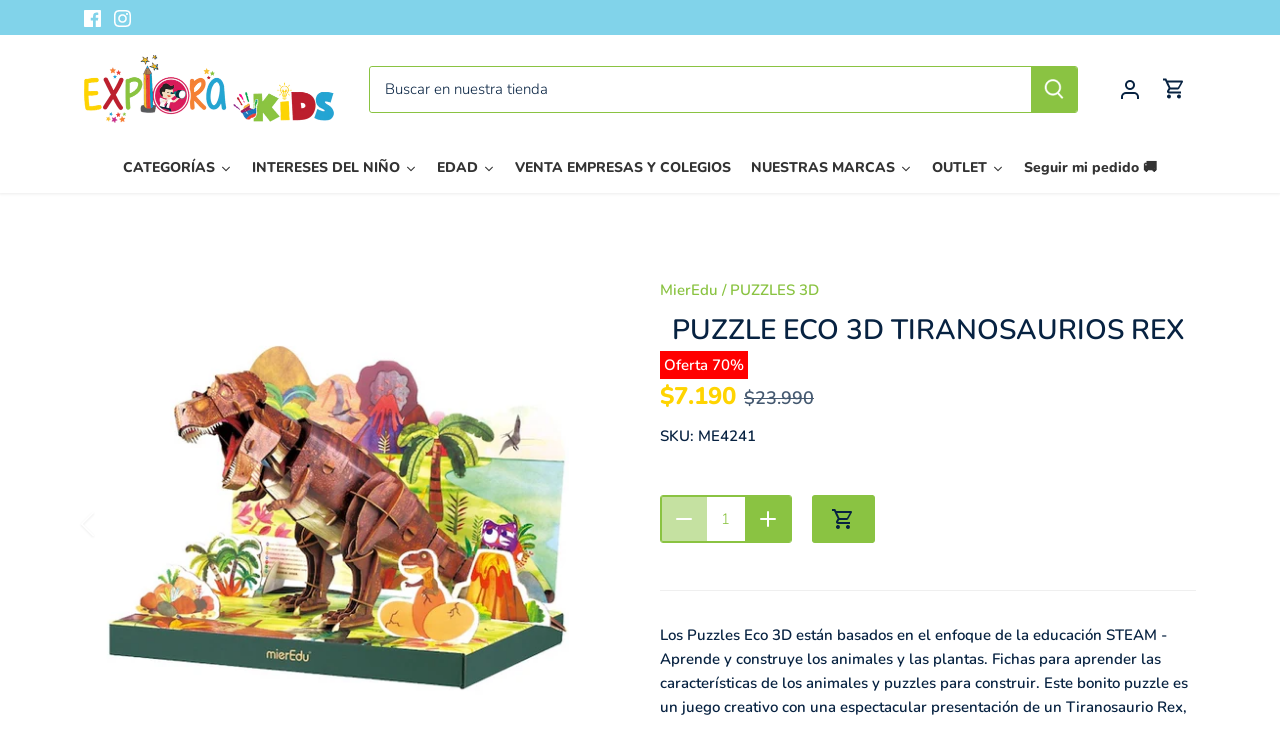

--- FILE ---
content_type: text/html; charset=utf-8
request_url: https://explorakids.cl/products/puzzle-eco-3d-tiranosaurios-rex
body_size: 31153
content:
<!doctype html>
<html class="no-js" lang="es">
<head>
<!-- Meta Pixel Code -->
<script>
!function(f,b,e,v,n,t,s)
{if(f.fbq)return;n=f.fbq=function(){n.callMethod?
n.callMethod.apply(n,arguments):n.queue.push(arguments)};
if(!f._fbq)f._fbq=n;n.push=n;n.loaded=!0;n.version='2.0';
n.queue=[];t=b.createElement(e);t.async=!0;
t.src=v;s=b.getElementsByTagName(e)[0];
s.parentNode.insertBefore(t,s)}(window, document,'script',
'https://connect.facebook.net/en_US/fbevents.js');
fbq('init', '934168441058185');
fbq('track', 'PageView');
</script>
<noscript><img height="1" width="1" style="display:none"
src="https://www.facebook.com/tr?id=934168441058185&ev=PageView&noscript=1"
/></noscript>
<!-- End Meta Pixel Code -->
<script id="TOS_SCRIPT_ID" href="//explorakids.cl/cdn/shop/t/13/assets/db96a38d988f5ae909be1d34aabe58125c691ae1593c4b6b2db34edeafdc9ec0.json?v=73777314081627624411656034053"></script>
  <!-- Canopy 4.2.1 -->

  <link rel="preload" href="//explorakids.cl/cdn/shop/t/13/assets/styles.css?v=174083039965161782511767113899" as="style">
  <meta charset="utf-8" />
<meta name="viewport" content="width=device-width,initial-scale=1.0" />
<meta http-equiv="X-UA-Compatible" content="IE=edge">

<link rel="preconnect" href="https://cdn.shopify.com" crossorigin>
<link rel="preconnect" href="https://fonts.shopify.com" crossorigin>
<link rel="preconnect" href="https://monorail-edge.shopifysvc.com"><link rel="preload" as="font" href="//explorakids.cl/cdn/fonts/nunito/nunito_n6.1a6c50dce2e2b3b0d31e02dbd9146b5064bea503.woff2" type="font/woff2" crossorigin><link rel="preload" as="font" href="//explorakids.cl/cdn/fonts/nunito/nunito_n9.29703ebe5c8d8fa1bc7f2dcb872bdf16cf7ff465.woff2" type="font/woff2" crossorigin><link rel="preload" as="font" href="//explorakids.cl/cdn/fonts/nunito/nunito_i6.79bb6a51553d3b72598bab76aca3c938e7c6ac54.woff2" type="font/woff2" crossorigin><link rel="preload" as="font" href="//explorakids.cl/cdn/fonts/nunito/nunito_i9.d9d3a06900a7b5c28e00f2ff3e65a80b4e51a560.woff2" type="font/woff2" crossorigin><link rel="preload" as="font" href="//explorakids.cl/cdn/fonts/nunito/nunito_n3.c1d7c2242f5519d084eafc479d7cc132bcc8c480.woff2" type="font/woff2" crossorigin><link rel="preload" as="font" href="//explorakids.cl/cdn/fonts/nunito/nunito_n8.a4faa34563722dcb4bd960ae538c49eb540a565f.woff2" type="font/woff2" crossorigin><link rel="preload" as="font" href="//explorakids.cl/cdn/fonts/nunito/nunito_n3.c1d7c2242f5519d084eafc479d7cc132bcc8c480.woff2" type="font/woff2" crossorigin><link rel="preload" href="//explorakids.cl/cdn/shop/t/13/assets/vendor.min.js?v=109634595573403464951656034065" as="script">
<link rel="preload" href="//explorakids.cl/cdn/shop/t/13/assets/theme.js?v=23206037601024440841759512862" as="script"><link rel="canonical" href="https://explorakids.cl/products/puzzle-eco-3d-tiranosaurios-rex" /><link rel="shortcut icon" href="//explorakids.cl/cdn/shop/files/Favicon.png?v=1655770756" type="image/png" /><meta name="description" content="Los Puzzles Eco 3D están basados en el enfoque de la educación STEAM - Aprende y construye los animales y las plantas. Este bonito puzzle es un juego creativo con una espectacular presentación de un Tiranosaurio Rex, promueve que los niños exploren la estructura del cuerpo y el conocimiento a través del montaje.">

  <meta name="theme-color" content="#8ac342">

  <title>
    Puzzle Eco 3D Tiranosaurios Rex | Juego para niños | Explora Kids &ndash; explorakidscl
  </title>

  <meta property="og:site_name" content="explorakidscl">
<meta property="og:url" content="https://explorakids.cl/products/puzzle-eco-3d-tiranosaurios-rex">
<meta property="og:title" content="Puzzle Eco 3D Tiranosaurios Rex | Juego para niños | Explora Kids">
<meta property="og:type" content="product">
<meta property="og:description" content="Los Puzzles Eco 3D están basados en el enfoque de la educación STEAM - Aprende y construye los animales y las plantas. Este bonito puzzle es un juego creativo con una espectacular presentación de un Tiranosaurio Rex, promueve que los niños exploren la estructura del cuerpo y el conocimiento a través del montaje."><meta property="og:image" content="http://explorakids.cl/cdn/shop/files/ME4241_3_1200x1200.jpg?v=1755622707">
  <meta property="og:image:secure_url" content="https://explorakids.cl/cdn/shop/files/ME4241_3_1200x1200.jpg?v=1755622707">
  <meta property="og:image:width" content="600">
  <meta property="og:image:height" content="600"><meta property="og:price:amount" content="7.190">
  <meta property="og:price:currency" content="CLP"><meta name="twitter:card" content="summary_large_image">
<meta name="twitter:title" content="Puzzle Eco 3D Tiranosaurios Rex | Juego para niños | Explora Kids">
<meta name="twitter:description" content="Los Puzzles Eco 3D están basados en el enfoque de la educación STEAM - Aprende y construye los animales y las plantas. Este bonito puzzle es un juego creativo con una espectacular presentación de un Tiranosaurio Rex, promueve que los niños exploren la estructura del cuerpo y el conocimiento a través del montaje.">

  <style> 
    button.btn.product-add {
      width: auto!important;
  }
  </style>
  <link href="//explorakids.cl/cdn/shop/t/13/assets/styles.css?v=174083039965161782511767113899" rel="stylesheet" type="text/css" media="all" />
  
  <script>
    document.documentElement.className = document.documentElement.className.replace('no-js', 'js');
    window.theme = window.theme || {};
    
    theme.money_format_with_code_preference = "${{ amount_no_decimals_with_comma_separator }}";
    
    theme.money_format = "${{ amount_no_decimals_with_comma_separator }}";
    theme.customerIsLoggedIn = false;

    
      theme.shippingCalcMoneyFormat = "${{ amount_no_decimals_with_comma_separator }}";
    

    theme.strings = {
      previous: "Anterior",
      next: "Siguiente",
      close: "Cerrar",
      addressError: "No se puede encontrar esa dirección",
      addressNoResults: "No results for that address",
      addressQueryLimit: "Se ha excedido el límite de uso de la API de Google . Considere la posibilidad de actualizar a un \u003ca href=\"https:\/\/developers.google.com\/maps\/premium\/usage-limits\"\u003ePlan Premium\u003c\/a\u003e.",
      authError: "Hubo un problema de autenticación con su cuenta de Google Maps.",
      shippingCalcSubmitButton: "Calcular costo de envío",
      shippingCalcSubmitButtonDisabled: "Calculador...",
      infiniteScrollCollectionLoading: "Calculador...",
      infiniteScrollCollectionFinishedMsg : "Sin resultados",
      infiniteScrollBlogLoading: "Calculador...",
      infiniteScrollBlogFinishedMsg : "Fin de los articulos",
      blogsShowTags: "Tags",
      priceNonExistent: "No disponible",
      buttonDefault: "Agregar al carro",
      buttonNoStock: "Agotado",
      buttonNoVariant: "No disponible",
      unitPriceSeparator: " \/ ",
      onlyXLeft: "[[ quantity ]] en stock",
      productAddingToCart: "Añadiendo",
      productAddedToCart: "Añadido",
      quickbuyAdded: "Añadido",
      cartSummary: "Carro",
      cartContinue: "Continuar la compra",
      colorBoxPrevious: "Anterior",
      colorBoxNext: "Próximo",
      colorBoxClose: "Cerrar",
      imageSlider: "Imagenes",
      confirmEmptyCart: "¿Está seguro de que desea vaciar su carro de compras?",
      inYourCart: "en su carro",
      removeFromCart: "Quitar del carrito",
      clearAll: "Borrar todo",
      layout_live_search_see_all: "Ver todos los resultados",
      general_quick_search_pages: "Páginas",
      general_quick_search_no_results: "¿No encontraste tu producto? ¡Dale clic a la lupa!",
      products_labels_sold_out: "Agotado",
      products_labels_sale: "Oferta %",
      maximumQuantity: "Solo puedes tener [quantity] en tu carro",
      fullDetails: "Todos los detalles",
      cartConfirmRemove: "¿Seguro que deseas eliminar este artículo de tu orden?"
    };

    theme.routes = {
      root_url: '/',
      account_url: '/account',
      account_login_url: '/account/login',
      account_logout_url: '/account/logout',
      account_recover_url: '/account/recover',
      account_register_url: '/account/register',
      account_addresses_url: '/account/addresses',
      collections_url: '/collections',
      all_products_collection_url: '/collections/all',
      search_url: '/search',
      cart_url: '/cart',
      cart_add_url: '/cart/add',
      cart_change_url: '/cart/change',
      cart_clear_url: '/cart/clear'
    };

    theme.scripts = {
      masonry: "\/\/explorakids.cl\/cdn\/shop\/t\/13\/assets\/masonry.v3.2.2.min.js?v=70136629540791627221656034060",
      jqueryInfiniteScroll: "\/\/explorakids.cl\/cdn\/shop\/t\/13\/assets\/jquery.infinitescroll.2.1.0.min.js?v=162864979201917639991656034059",
      underscore: "\/\/cdnjs.cloudflare.com\/ajax\/libs\/underscore.js\/1.6.0\/underscore-min.js",
      shopifyCommon: "\/\/explorakids.cl\/cdn\/shopifycloud\/storefront\/assets\/themes_support\/shopify_common-5f594365.js",
      jqueryCart: "\/\/explorakids.cl\/cdn\/shop\/t\/13\/assets\/shipping-calculator.v1.0.min.js?v=20682063813605048711656034061"
    };

    theme.settings = {
      cartType: "drawer-dynamic",
      openCartDrawerOnMob: true,
      quickBuyType: "in-page",
      superscriptDecimals: false,
      currencyCodeEnabled: false
    }
  </script>

            <script>
          window.addEventListener('globoFilterRenderCompleted', function () {
            if(theme && theme.Sections && theme.CollectionTemplateSection) {
              theme.Sections.register('collection-template', theme.CollectionTemplateSection, {
                deferredLoad: false
              });
            }
          });
        </script>
      

<script>window.performance && window.performance.mark && window.performance.mark('shopify.content_for_header.start');</script><meta id="shopify-digital-wallet" name="shopify-digital-wallet" content="/64186384612/digital_wallets/dialog">
<link rel="alternate" type="application/json+oembed" href="https://explorakids.cl/products/puzzle-eco-3d-tiranosaurios-rex.oembed">
<script async="async" src="/checkouts/internal/preloads.js?locale=es-CL"></script>
<script id="shopify-features" type="application/json">{"accessToken":"6fd287409f45eafc4cd3d4122b43682e","betas":["rich-media-storefront-analytics"],"domain":"explorakids.cl","predictiveSearch":true,"shopId":64186384612,"locale":"es"}</script>
<script>var Shopify = Shopify || {};
Shopify.shop = "explorakidscl.myshopify.com";
Shopify.locale = "es";
Shopify.currency = {"active":"CLP","rate":"1.0"};
Shopify.country = "CL";
Shopify.theme = {"name":"Explora Kids","id":133571412196,"schema_name":"Canopy","schema_version":"4.2.1","theme_store_id":732,"role":"main"};
Shopify.theme.handle = "null";
Shopify.theme.style = {"id":null,"handle":null};
Shopify.cdnHost = "explorakids.cl/cdn";
Shopify.routes = Shopify.routes || {};
Shopify.routes.root = "/";</script>
<script type="module">!function(o){(o.Shopify=o.Shopify||{}).modules=!0}(window);</script>
<script>!function(o){function n(){var o=[];function n(){o.push(Array.prototype.slice.apply(arguments))}return n.q=o,n}var t=o.Shopify=o.Shopify||{};t.loadFeatures=n(),t.autoloadFeatures=n()}(window);</script>
<script id="shop-js-analytics" type="application/json">{"pageType":"product"}</script>
<script defer="defer" async type="module" src="//explorakids.cl/cdn/shopifycloud/shop-js/modules/v2/client.init-shop-cart-sync_2Gr3Q33f.es.esm.js"></script>
<script defer="defer" async type="module" src="//explorakids.cl/cdn/shopifycloud/shop-js/modules/v2/chunk.common_noJfOIa7.esm.js"></script>
<script defer="defer" async type="module" src="//explorakids.cl/cdn/shopifycloud/shop-js/modules/v2/chunk.modal_Deo2FJQo.esm.js"></script>
<script type="module">
  await import("//explorakids.cl/cdn/shopifycloud/shop-js/modules/v2/client.init-shop-cart-sync_2Gr3Q33f.es.esm.js");
await import("//explorakids.cl/cdn/shopifycloud/shop-js/modules/v2/chunk.common_noJfOIa7.esm.js");
await import("//explorakids.cl/cdn/shopifycloud/shop-js/modules/v2/chunk.modal_Deo2FJQo.esm.js");

  window.Shopify.SignInWithShop?.initShopCartSync?.({"fedCMEnabled":true,"windoidEnabled":true});

</script>
<script>(function() {
  var isLoaded = false;
  function asyncLoad() {
    if (isLoaded) return;
    isLoaded = true;
    var urls = ["https:\/\/cdn.shopify.com\/s\/files\/1\/0683\/1371\/0892\/files\/splmn-shopify-prod-August-31.min.js?v=1693985059\u0026shop=explorakidscl.myshopify.com","\/\/www.powr.io\/powr.js?powr-token=explorakidscl.myshopify.com\u0026external-type=shopify\u0026shop=explorakidscl.myshopify.com","https:\/\/sdks.automizely.com\/conversions\/v1\/conversions.js?app_connection_id=4cd7aa05c798475595ee2dba47cc778e\u0026mapped_org_id=c00a35efcf13a2d2c7c86a87f893acef_v1\u0026shop=explorakidscl.myshopify.com","https:\/\/cdn.nfcube.com\/instafeed-e12401a1cc47719a8e36921d1559ac54.js?shop=explorakidscl.myshopify.com","https:\/\/chimpstatic.com\/mcjs-connected\/js\/users\/71a19d892d2c0af56e510a4de\/f54c6c0f7d033c7a3b01bafd0.js?shop=explorakidscl.myshopify.com"];
    for (var i = 0; i < urls.length; i++) {
      var s = document.createElement('script');
      s.type = 'text/javascript';
      s.async = true;
      s.src = urls[i];
      var x = document.getElementsByTagName('script')[0];
      x.parentNode.insertBefore(s, x);
    }
  };
  if(window.attachEvent) {
    window.attachEvent('onload', asyncLoad);
  } else {
    window.addEventListener('load', asyncLoad, false);
  }
})();</script>
<script id="__st">var __st={"a":64186384612,"offset":-10800,"reqid":"1b534cd6-edff-4d02-9ed1-c416dabfe87e-1769409490","pageurl":"explorakids.cl\/products\/puzzle-eco-3d-tiranosaurios-rex","u":"f01ba2389a7d","p":"product","rtyp":"product","rid":7982806958308};</script>
<script>window.ShopifyPaypalV4VisibilityTracking = true;</script>
<script id="captcha-bootstrap">!function(){'use strict';const t='contact',e='account',n='new_comment',o=[[t,t],['blogs',n],['comments',n],[t,'customer']],c=[[e,'customer_login'],[e,'guest_login'],[e,'recover_customer_password'],[e,'create_customer']],r=t=>t.map((([t,e])=>`form[action*='/${t}']:not([data-nocaptcha='true']) input[name='form_type'][value='${e}']`)).join(','),a=t=>()=>t?[...document.querySelectorAll(t)].map((t=>t.form)):[];function s(){const t=[...o],e=r(t);return a(e)}const i='password',u='form_key',d=['recaptcha-v3-token','g-recaptcha-response','h-captcha-response',i],f=()=>{try{return window.sessionStorage}catch{return}},m='__shopify_v',_=t=>t.elements[u];function p(t,e,n=!1){try{const o=window.sessionStorage,c=JSON.parse(o.getItem(e)),{data:r}=function(t){const{data:e,action:n}=t;return t[m]||n?{data:e,action:n}:{data:t,action:n}}(c);for(const[e,n]of Object.entries(r))t.elements[e]&&(t.elements[e].value=n);n&&o.removeItem(e)}catch(o){console.error('form repopulation failed',{error:o})}}const l='form_type',E='cptcha';function T(t){t.dataset[E]=!0}const w=window,h=w.document,L='Shopify',v='ce_forms',y='captcha';let A=!1;((t,e)=>{const n=(g='f06e6c50-85a8-45c8-87d0-21a2b65856fe',I='https://cdn.shopify.com/shopifycloud/storefront-forms-hcaptcha/ce_storefront_forms_captcha_hcaptcha.v1.5.2.iife.js',D={infoText:'Protegido por hCaptcha',privacyText:'Privacidad',termsText:'Términos'},(t,e,n)=>{const o=w[L][v],c=o.bindForm;if(c)return c(t,g,e,D).then(n);var r;o.q.push([[t,g,e,D],n]),r=I,A||(h.body.append(Object.assign(h.createElement('script'),{id:'captcha-provider',async:!0,src:r})),A=!0)});var g,I,D;w[L]=w[L]||{},w[L][v]=w[L][v]||{},w[L][v].q=[],w[L][y]=w[L][y]||{},w[L][y].protect=function(t,e){n(t,void 0,e),T(t)},Object.freeze(w[L][y]),function(t,e,n,w,h,L){const[v,y,A,g]=function(t,e,n){const i=e?o:[],u=t?c:[],d=[...i,...u],f=r(d),m=r(i),_=r(d.filter((([t,e])=>n.includes(e))));return[a(f),a(m),a(_),s()]}(w,h,L),I=t=>{const e=t.target;return e instanceof HTMLFormElement?e:e&&e.form},D=t=>v().includes(t);t.addEventListener('submit',(t=>{const e=I(t);if(!e)return;const n=D(e)&&!e.dataset.hcaptchaBound&&!e.dataset.recaptchaBound,o=_(e),c=g().includes(e)&&(!o||!o.value);(n||c)&&t.preventDefault(),c&&!n&&(function(t){try{if(!f())return;!function(t){const e=f();if(!e)return;const n=_(t);if(!n)return;const o=n.value;o&&e.removeItem(o)}(t);const e=Array.from(Array(32),(()=>Math.random().toString(36)[2])).join('');!function(t,e){_(t)||t.append(Object.assign(document.createElement('input'),{type:'hidden',name:u})),t.elements[u].value=e}(t,e),function(t,e){const n=f();if(!n)return;const o=[...t.querySelectorAll(`input[type='${i}']`)].map((({name:t})=>t)),c=[...d,...o],r={};for(const[a,s]of new FormData(t).entries())c.includes(a)||(r[a]=s);n.setItem(e,JSON.stringify({[m]:1,action:t.action,data:r}))}(t,e)}catch(e){console.error('failed to persist form',e)}}(e),e.submit())}));const S=(t,e)=>{t&&!t.dataset[E]&&(n(t,e.some((e=>e===t))),T(t))};for(const o of['focusin','change'])t.addEventListener(o,(t=>{const e=I(t);D(e)&&S(e,y())}));const B=e.get('form_key'),M=e.get(l),P=B&&M;t.addEventListener('DOMContentLoaded',(()=>{const t=y();if(P)for(const e of t)e.elements[l].value===M&&p(e,B);[...new Set([...A(),...v().filter((t=>'true'===t.dataset.shopifyCaptcha))])].forEach((e=>S(e,t)))}))}(h,new URLSearchParams(w.location.search),n,t,e,['guest_login'])})(!0,!0)}();</script>
<script integrity="sha256-4kQ18oKyAcykRKYeNunJcIwy7WH5gtpwJnB7kiuLZ1E=" data-source-attribution="shopify.loadfeatures" defer="defer" src="//explorakids.cl/cdn/shopifycloud/storefront/assets/storefront/load_feature-a0a9edcb.js" crossorigin="anonymous"></script>
<script data-source-attribution="shopify.dynamic_checkout.dynamic.init">var Shopify=Shopify||{};Shopify.PaymentButton=Shopify.PaymentButton||{isStorefrontPortableWallets:!0,init:function(){window.Shopify.PaymentButton.init=function(){};var t=document.createElement("script");t.src="https://explorakids.cl/cdn/shopifycloud/portable-wallets/latest/portable-wallets.es.js",t.type="module",document.head.appendChild(t)}};
</script>
<script data-source-attribution="shopify.dynamic_checkout.buyer_consent">
  function portableWalletsHideBuyerConsent(e){var t=document.getElementById("shopify-buyer-consent"),n=document.getElementById("shopify-subscription-policy-button");t&&n&&(t.classList.add("hidden"),t.setAttribute("aria-hidden","true"),n.removeEventListener("click",e))}function portableWalletsShowBuyerConsent(e){var t=document.getElementById("shopify-buyer-consent"),n=document.getElementById("shopify-subscription-policy-button");t&&n&&(t.classList.remove("hidden"),t.removeAttribute("aria-hidden"),n.addEventListener("click",e))}window.Shopify?.PaymentButton&&(window.Shopify.PaymentButton.hideBuyerConsent=portableWalletsHideBuyerConsent,window.Shopify.PaymentButton.showBuyerConsent=portableWalletsShowBuyerConsent);
</script>
<script data-source-attribution="shopify.dynamic_checkout.cart.bootstrap">document.addEventListener("DOMContentLoaded",(function(){function t(){return document.querySelector("shopify-accelerated-checkout-cart, shopify-accelerated-checkout")}if(t())Shopify.PaymentButton.init();else{new MutationObserver((function(e,n){t()&&(Shopify.PaymentButton.init(),n.disconnect())})).observe(document.body,{childList:!0,subtree:!0})}}));
</script>

<script>window.performance && window.performance.mark && window.performance.mark('shopify.content_for_header.end');</script>

  




      
<link href="https://monorail-edge.shopifysvc.com" rel="dns-prefetch">
<script>(function(){if ("sendBeacon" in navigator && "performance" in window) {try {var session_token_from_headers = performance.getEntriesByType('navigation')[0].serverTiming.find(x => x.name == '_s').description;} catch {var session_token_from_headers = undefined;}var session_cookie_matches = document.cookie.match(/_shopify_s=([^;]*)/);var session_token_from_cookie = session_cookie_matches && session_cookie_matches.length === 2 ? session_cookie_matches[1] : "";var session_token = session_token_from_headers || session_token_from_cookie || "";function handle_abandonment_event(e) {var entries = performance.getEntries().filter(function(entry) {return /monorail-edge.shopifysvc.com/.test(entry.name);});if (!window.abandonment_tracked && entries.length === 0) {window.abandonment_tracked = true;var currentMs = Date.now();var navigation_start = performance.timing.navigationStart;var payload = {shop_id: 64186384612,url: window.location.href,navigation_start,duration: currentMs - navigation_start,session_token,page_type: "product"};window.navigator.sendBeacon("https://monorail-edge.shopifysvc.com/v1/produce", JSON.stringify({schema_id: "online_store_buyer_site_abandonment/1.1",payload: payload,metadata: {event_created_at_ms: currentMs,event_sent_at_ms: currentMs}}));}}window.addEventListener('pagehide', handle_abandonment_event);}}());</script>
<script id="web-pixels-manager-setup">(function e(e,d,r,n,o){if(void 0===o&&(o={}),!Boolean(null===(a=null===(i=window.Shopify)||void 0===i?void 0:i.analytics)||void 0===a?void 0:a.replayQueue)){var i,a;window.Shopify=window.Shopify||{};var t=window.Shopify;t.analytics=t.analytics||{};var s=t.analytics;s.replayQueue=[],s.publish=function(e,d,r){return s.replayQueue.push([e,d,r]),!0};try{self.performance.mark("wpm:start")}catch(e){}var l=function(){var e={modern:/Edge?\/(1{2}[4-9]|1[2-9]\d|[2-9]\d{2}|\d{4,})\.\d+(\.\d+|)|Firefox\/(1{2}[4-9]|1[2-9]\d|[2-9]\d{2}|\d{4,})\.\d+(\.\d+|)|Chrom(ium|e)\/(9{2}|\d{3,})\.\d+(\.\d+|)|(Maci|X1{2}).+ Version\/(15\.\d+|(1[6-9]|[2-9]\d|\d{3,})\.\d+)([,.]\d+|)( \(\w+\)|)( Mobile\/\w+|) Safari\/|Chrome.+OPR\/(9{2}|\d{3,})\.\d+\.\d+|(CPU[ +]OS|iPhone[ +]OS|CPU[ +]iPhone|CPU IPhone OS|CPU iPad OS)[ +]+(15[._]\d+|(1[6-9]|[2-9]\d|\d{3,})[._]\d+)([._]\d+|)|Android:?[ /-](13[3-9]|1[4-9]\d|[2-9]\d{2}|\d{4,})(\.\d+|)(\.\d+|)|Android.+Firefox\/(13[5-9]|1[4-9]\d|[2-9]\d{2}|\d{4,})\.\d+(\.\d+|)|Android.+Chrom(ium|e)\/(13[3-9]|1[4-9]\d|[2-9]\d{2}|\d{4,})\.\d+(\.\d+|)|SamsungBrowser\/([2-9]\d|\d{3,})\.\d+/,legacy:/Edge?\/(1[6-9]|[2-9]\d|\d{3,})\.\d+(\.\d+|)|Firefox\/(5[4-9]|[6-9]\d|\d{3,})\.\d+(\.\d+|)|Chrom(ium|e)\/(5[1-9]|[6-9]\d|\d{3,})\.\d+(\.\d+|)([\d.]+$|.*Safari\/(?![\d.]+ Edge\/[\d.]+$))|(Maci|X1{2}).+ Version\/(10\.\d+|(1[1-9]|[2-9]\d|\d{3,})\.\d+)([,.]\d+|)( \(\w+\)|)( Mobile\/\w+|) Safari\/|Chrome.+OPR\/(3[89]|[4-9]\d|\d{3,})\.\d+\.\d+|(CPU[ +]OS|iPhone[ +]OS|CPU[ +]iPhone|CPU IPhone OS|CPU iPad OS)[ +]+(10[._]\d+|(1[1-9]|[2-9]\d|\d{3,})[._]\d+)([._]\d+|)|Android:?[ /-](13[3-9]|1[4-9]\d|[2-9]\d{2}|\d{4,})(\.\d+|)(\.\d+|)|Mobile Safari.+OPR\/([89]\d|\d{3,})\.\d+\.\d+|Android.+Firefox\/(13[5-9]|1[4-9]\d|[2-9]\d{2}|\d{4,})\.\d+(\.\d+|)|Android.+Chrom(ium|e)\/(13[3-9]|1[4-9]\d|[2-9]\d{2}|\d{4,})\.\d+(\.\d+|)|Android.+(UC? ?Browser|UCWEB|U3)[ /]?(15\.([5-9]|\d{2,})|(1[6-9]|[2-9]\d|\d{3,})\.\d+)\.\d+|SamsungBrowser\/(5\.\d+|([6-9]|\d{2,})\.\d+)|Android.+MQ{2}Browser\/(14(\.(9|\d{2,})|)|(1[5-9]|[2-9]\d|\d{3,})(\.\d+|))(\.\d+|)|K[Aa][Ii]OS\/(3\.\d+|([4-9]|\d{2,})\.\d+)(\.\d+|)/},d=e.modern,r=e.legacy,n=navigator.userAgent;return n.match(d)?"modern":n.match(r)?"legacy":"unknown"}(),u="modern"===l?"modern":"legacy",c=(null!=n?n:{modern:"",legacy:""})[u],f=function(e){return[e.baseUrl,"/wpm","/b",e.hashVersion,"modern"===e.buildTarget?"m":"l",".js"].join("")}({baseUrl:d,hashVersion:r,buildTarget:u}),m=function(e){var d=e.version,r=e.bundleTarget,n=e.surface,o=e.pageUrl,i=e.monorailEndpoint;return{emit:function(e){var a=e.status,t=e.errorMsg,s=(new Date).getTime(),l=JSON.stringify({metadata:{event_sent_at_ms:s},events:[{schema_id:"web_pixels_manager_load/3.1",payload:{version:d,bundle_target:r,page_url:o,status:a,surface:n,error_msg:t},metadata:{event_created_at_ms:s}}]});if(!i)return console&&console.warn&&console.warn("[Web Pixels Manager] No Monorail endpoint provided, skipping logging."),!1;try{return self.navigator.sendBeacon.bind(self.navigator)(i,l)}catch(e){}var u=new XMLHttpRequest;try{return u.open("POST",i,!0),u.setRequestHeader("Content-Type","text/plain"),u.send(l),!0}catch(e){return console&&console.warn&&console.warn("[Web Pixels Manager] Got an unhandled error while logging to Monorail."),!1}}}}({version:r,bundleTarget:l,surface:e.surface,pageUrl:self.location.href,monorailEndpoint:e.monorailEndpoint});try{o.browserTarget=l,function(e){var d=e.src,r=e.async,n=void 0===r||r,o=e.onload,i=e.onerror,a=e.sri,t=e.scriptDataAttributes,s=void 0===t?{}:t,l=document.createElement("script"),u=document.querySelector("head"),c=document.querySelector("body");if(l.async=n,l.src=d,a&&(l.integrity=a,l.crossOrigin="anonymous"),s)for(var f in s)if(Object.prototype.hasOwnProperty.call(s,f))try{l.dataset[f]=s[f]}catch(e){}if(o&&l.addEventListener("load",o),i&&l.addEventListener("error",i),u)u.appendChild(l);else{if(!c)throw new Error("Did not find a head or body element to append the script");c.appendChild(l)}}({src:f,async:!0,onload:function(){if(!function(){var e,d;return Boolean(null===(d=null===(e=window.Shopify)||void 0===e?void 0:e.analytics)||void 0===d?void 0:d.initialized)}()){var d=window.webPixelsManager.init(e)||void 0;if(d){var r=window.Shopify.analytics;r.replayQueue.forEach((function(e){var r=e[0],n=e[1],o=e[2];d.publishCustomEvent(r,n,o)})),r.replayQueue=[],r.publish=d.publishCustomEvent,r.visitor=d.visitor,r.initialized=!0}}},onerror:function(){return m.emit({status:"failed",errorMsg:"".concat(f," has failed to load")})},sri:function(e){var d=/^sha384-[A-Za-z0-9+/=]+$/;return"string"==typeof e&&d.test(e)}(c)?c:"",scriptDataAttributes:o}),m.emit({status:"loading"})}catch(e){m.emit({status:"failed",errorMsg:(null==e?void 0:e.message)||"Unknown error"})}}})({shopId: 64186384612,storefrontBaseUrl: "https://explorakids.cl",extensionsBaseUrl: "https://extensions.shopifycdn.com/cdn/shopifycloud/web-pixels-manager",monorailEndpoint: "https://monorail-edge.shopifysvc.com/unstable/produce_batch",surface: "storefront-renderer",enabledBetaFlags: ["2dca8a86"],webPixelsConfigList: [{"id":"811860196","configuration":"{\"hashed_organization_id\":\"c00a35efcf13a2d2c7c86a87f893acef_v1\",\"app_key\":\"explorakidscl\",\"allow_collect_personal_data\":\"true\"}","eventPayloadVersion":"v1","runtimeContext":"STRICT","scriptVersion":"6f6660f15c595d517f203f6e1abcb171","type":"APP","apiClientId":2814809,"privacyPurposes":["ANALYTICS","MARKETING","SALE_OF_DATA"],"dataSharingAdjustments":{"protectedCustomerApprovalScopes":["read_customer_address","read_customer_email","read_customer_name","read_customer_personal_data","read_customer_phone"]}},{"id":"141787364","configuration":"{\"pixel_id\":\"934168441058185\",\"pixel_type\":\"facebook_pixel\",\"metaapp_system_user_token\":\"-\"}","eventPayloadVersion":"v1","runtimeContext":"OPEN","scriptVersion":"ca16bc87fe92b6042fbaa3acc2fbdaa6","type":"APP","apiClientId":2329312,"privacyPurposes":["ANALYTICS","MARKETING","SALE_OF_DATA"],"dataSharingAdjustments":{"protectedCustomerApprovalScopes":["read_customer_address","read_customer_email","read_customer_name","read_customer_personal_data","read_customer_phone"]}},{"id":"66846948","eventPayloadVersion":"v1","runtimeContext":"LAX","scriptVersion":"1","type":"CUSTOM","privacyPurposes":["ANALYTICS"],"name":"Google Analytics tag (migrated)"},{"id":"shopify-app-pixel","configuration":"{}","eventPayloadVersion":"v1","runtimeContext":"STRICT","scriptVersion":"0450","apiClientId":"shopify-pixel","type":"APP","privacyPurposes":["ANALYTICS","MARKETING"]},{"id":"shopify-custom-pixel","eventPayloadVersion":"v1","runtimeContext":"LAX","scriptVersion":"0450","apiClientId":"shopify-pixel","type":"CUSTOM","privacyPurposes":["ANALYTICS","MARKETING"]}],isMerchantRequest: false,initData: {"shop":{"name":"explorakidscl","paymentSettings":{"currencyCode":"CLP"},"myshopifyDomain":"explorakidscl.myshopify.com","countryCode":"CL","storefrontUrl":"https:\/\/explorakids.cl"},"customer":null,"cart":null,"checkout":null,"productVariants":[{"price":{"amount":7190.0,"currencyCode":"CLP"},"product":{"title":"Puzzle Eco 3D Tiranosaurios Rex","vendor":"MierEdu","id":"7982806958308","untranslatedTitle":"Puzzle Eco 3D Tiranosaurios Rex","url":"\/products\/puzzle-eco-3d-tiranosaurios-rex","type":"PUZZLES 3D"},"id":"43950775337188","image":{"src":"\/\/explorakids.cl\/cdn\/shop\/files\/ME4241_3.jpg?v=1755622707"},"sku":"ME4241","title":"Default Title","untranslatedTitle":"Default Title"}],"purchasingCompany":null},},"https://explorakids.cl/cdn","fcfee988w5aeb613cpc8e4bc33m6693e112",{"modern":"","legacy":""},{"shopId":"64186384612","storefrontBaseUrl":"https:\/\/explorakids.cl","extensionBaseUrl":"https:\/\/extensions.shopifycdn.com\/cdn\/shopifycloud\/web-pixels-manager","surface":"storefront-renderer","enabledBetaFlags":"[\"2dca8a86\"]","isMerchantRequest":"false","hashVersion":"fcfee988w5aeb613cpc8e4bc33m6693e112","publish":"custom","events":"[[\"page_viewed\",{}],[\"product_viewed\",{\"productVariant\":{\"price\":{\"amount\":7190.0,\"currencyCode\":\"CLP\"},\"product\":{\"title\":\"Puzzle Eco 3D Tiranosaurios Rex\",\"vendor\":\"MierEdu\",\"id\":\"7982806958308\",\"untranslatedTitle\":\"Puzzle Eco 3D Tiranosaurios Rex\",\"url\":\"\/products\/puzzle-eco-3d-tiranosaurios-rex\",\"type\":\"PUZZLES 3D\"},\"id\":\"43950775337188\",\"image\":{\"src\":\"\/\/explorakids.cl\/cdn\/shop\/files\/ME4241_3.jpg?v=1755622707\"},\"sku\":\"ME4241\",\"title\":\"Default Title\",\"untranslatedTitle\":\"Default Title\"}}]]"});</script><script>
  window.ShopifyAnalytics = window.ShopifyAnalytics || {};
  window.ShopifyAnalytics.meta = window.ShopifyAnalytics.meta || {};
  window.ShopifyAnalytics.meta.currency = 'CLP';
  var meta = {"product":{"id":7982806958308,"gid":"gid:\/\/shopify\/Product\/7982806958308","vendor":"MierEdu","type":"PUZZLES 3D","handle":"puzzle-eco-3d-tiranosaurios-rex","variants":[{"id":43950775337188,"price":719000,"name":"Puzzle Eco 3D Tiranosaurios Rex","public_title":null,"sku":"ME4241"}],"remote":false},"page":{"pageType":"product","resourceType":"product","resourceId":7982806958308,"requestId":"1b534cd6-edff-4d02-9ed1-c416dabfe87e-1769409490"}};
  for (var attr in meta) {
    window.ShopifyAnalytics.meta[attr] = meta[attr];
  }
</script>
<script class="analytics">
  (function () {
    var customDocumentWrite = function(content) {
      var jquery = null;

      if (window.jQuery) {
        jquery = window.jQuery;
      } else if (window.Checkout && window.Checkout.$) {
        jquery = window.Checkout.$;
      }

      if (jquery) {
        jquery('body').append(content);
      }
    };

    var hasLoggedConversion = function(token) {
      if (token) {
        return document.cookie.indexOf('loggedConversion=' + token) !== -1;
      }
      return false;
    }

    var setCookieIfConversion = function(token) {
      if (token) {
        var twoMonthsFromNow = new Date(Date.now());
        twoMonthsFromNow.setMonth(twoMonthsFromNow.getMonth() + 2);

        document.cookie = 'loggedConversion=' + token + '; expires=' + twoMonthsFromNow;
      }
    }

    var trekkie = window.ShopifyAnalytics.lib = window.trekkie = window.trekkie || [];
    if (trekkie.integrations) {
      return;
    }
    trekkie.methods = [
      'identify',
      'page',
      'ready',
      'track',
      'trackForm',
      'trackLink'
    ];
    trekkie.factory = function(method) {
      return function() {
        var args = Array.prototype.slice.call(arguments);
        args.unshift(method);
        trekkie.push(args);
        return trekkie;
      };
    };
    for (var i = 0; i < trekkie.methods.length; i++) {
      var key = trekkie.methods[i];
      trekkie[key] = trekkie.factory(key);
    }
    trekkie.load = function(config) {
      trekkie.config = config || {};
      trekkie.config.initialDocumentCookie = document.cookie;
      var first = document.getElementsByTagName('script')[0];
      var script = document.createElement('script');
      script.type = 'text/javascript';
      script.onerror = function(e) {
        var scriptFallback = document.createElement('script');
        scriptFallback.type = 'text/javascript';
        scriptFallback.onerror = function(error) {
                var Monorail = {
      produce: function produce(monorailDomain, schemaId, payload) {
        var currentMs = new Date().getTime();
        var event = {
          schema_id: schemaId,
          payload: payload,
          metadata: {
            event_created_at_ms: currentMs,
            event_sent_at_ms: currentMs
          }
        };
        return Monorail.sendRequest("https://" + monorailDomain + "/v1/produce", JSON.stringify(event));
      },
      sendRequest: function sendRequest(endpointUrl, payload) {
        // Try the sendBeacon API
        if (window && window.navigator && typeof window.navigator.sendBeacon === 'function' && typeof window.Blob === 'function' && !Monorail.isIos12()) {
          var blobData = new window.Blob([payload], {
            type: 'text/plain'
          });

          if (window.navigator.sendBeacon(endpointUrl, blobData)) {
            return true;
          } // sendBeacon was not successful

        } // XHR beacon

        var xhr = new XMLHttpRequest();

        try {
          xhr.open('POST', endpointUrl);
          xhr.setRequestHeader('Content-Type', 'text/plain');
          xhr.send(payload);
        } catch (e) {
          console.log(e);
        }

        return false;
      },
      isIos12: function isIos12() {
        return window.navigator.userAgent.lastIndexOf('iPhone; CPU iPhone OS 12_') !== -1 || window.navigator.userAgent.lastIndexOf('iPad; CPU OS 12_') !== -1;
      }
    };
    Monorail.produce('monorail-edge.shopifysvc.com',
      'trekkie_storefront_load_errors/1.1',
      {shop_id: 64186384612,
      theme_id: 133571412196,
      app_name: "storefront",
      context_url: window.location.href,
      source_url: "//explorakids.cl/cdn/s/trekkie.storefront.8d95595f799fbf7e1d32231b9a28fd43b70c67d3.min.js"});

        };
        scriptFallback.async = true;
        scriptFallback.src = '//explorakids.cl/cdn/s/trekkie.storefront.8d95595f799fbf7e1d32231b9a28fd43b70c67d3.min.js';
        first.parentNode.insertBefore(scriptFallback, first);
      };
      script.async = true;
      script.src = '//explorakids.cl/cdn/s/trekkie.storefront.8d95595f799fbf7e1d32231b9a28fd43b70c67d3.min.js';
      first.parentNode.insertBefore(script, first);
    };
    trekkie.load(
      {"Trekkie":{"appName":"storefront","development":false,"defaultAttributes":{"shopId":64186384612,"isMerchantRequest":null,"themeId":133571412196,"themeCityHash":"15768473196226208943","contentLanguage":"es","currency":"CLP","eventMetadataId":"49f3dce9-6a1a-4dba-ae4c-40e38693147e"},"isServerSideCookieWritingEnabled":true,"monorailRegion":"shop_domain","enabledBetaFlags":["65f19447"]},"Session Attribution":{},"S2S":{"facebookCapiEnabled":true,"source":"trekkie-storefront-renderer","apiClientId":580111}}
    );

    var loaded = false;
    trekkie.ready(function() {
      if (loaded) return;
      loaded = true;

      window.ShopifyAnalytics.lib = window.trekkie;

      var originalDocumentWrite = document.write;
      document.write = customDocumentWrite;
      try { window.ShopifyAnalytics.merchantGoogleAnalytics.call(this); } catch(error) {};
      document.write = originalDocumentWrite;

      window.ShopifyAnalytics.lib.page(null,{"pageType":"product","resourceType":"product","resourceId":7982806958308,"requestId":"1b534cd6-edff-4d02-9ed1-c416dabfe87e-1769409490","shopifyEmitted":true});

      var match = window.location.pathname.match(/checkouts\/(.+)\/(thank_you|post_purchase)/)
      var token = match? match[1]: undefined;
      if (!hasLoggedConversion(token)) {
        setCookieIfConversion(token);
        window.ShopifyAnalytics.lib.track("Viewed Product",{"currency":"CLP","variantId":43950775337188,"productId":7982806958308,"productGid":"gid:\/\/shopify\/Product\/7982806958308","name":"Puzzle Eco 3D Tiranosaurios Rex","price":"7190","sku":"ME4241","brand":"MierEdu","variant":null,"category":"PUZZLES 3D","nonInteraction":true,"remote":false},undefined,undefined,{"shopifyEmitted":true});
      window.ShopifyAnalytics.lib.track("monorail:\/\/trekkie_storefront_viewed_product\/1.1",{"currency":"CLP","variantId":43950775337188,"productId":7982806958308,"productGid":"gid:\/\/shopify\/Product\/7982806958308","name":"Puzzle Eco 3D Tiranosaurios Rex","price":"7190","sku":"ME4241","brand":"MierEdu","variant":null,"category":"PUZZLES 3D","nonInteraction":true,"remote":false,"referer":"https:\/\/explorakids.cl\/products\/puzzle-eco-3d-tiranosaurios-rex"});
      }
    });


        var eventsListenerScript = document.createElement('script');
        eventsListenerScript.async = true;
        eventsListenerScript.src = "//explorakids.cl/cdn/shopifycloud/storefront/assets/shop_events_listener-3da45d37.js";
        document.getElementsByTagName('head')[0].appendChild(eventsListenerScript);

})();</script>
  <script>
  if (!window.ga || (window.ga && typeof window.ga !== 'function')) {
    window.ga = function ga() {
      (window.ga.q = window.ga.q || []).push(arguments);
      if (window.Shopify && window.Shopify.analytics && typeof window.Shopify.analytics.publish === 'function') {
        window.Shopify.analytics.publish("ga_stub_called", {}, {sendTo: "google_osp_migration"});
      }
      console.error("Shopify's Google Analytics stub called with:", Array.from(arguments), "\nSee https://help.shopify.com/manual/promoting-marketing/pixels/pixel-migration#google for more information.");
    };
    if (window.Shopify && window.Shopify.analytics && typeof window.Shopify.analytics.publish === 'function') {
      window.Shopify.analytics.publish("ga_stub_initialized", {}, {sendTo: "google_osp_migration"});
    }
  }
</script>
<script
  defer
  src="https://explorakids.cl/cdn/shopifycloud/perf-kit/shopify-perf-kit-3.0.4.min.js"
  data-application="storefront-renderer"
  data-shop-id="64186384612"
  data-render-region="gcp-us-central1"
  data-page-type="product"
  data-theme-instance-id="133571412196"
  data-theme-name="Canopy"
  data-theme-version="4.2.1"
  data-monorail-region="shop_domain"
  data-resource-timing-sampling-rate="10"
  data-shs="true"
  data-shs-beacon="true"
  data-shs-export-with-fetch="true"
  data-shs-logs-sample-rate="1"
  data-shs-beacon-endpoint="https://explorakids.cl/api/collect"
></script>
</head><body class="template-product  "
      data-cc-animate-timeout="80">


  <script>
    document.body.classList.add("cc-animate-enabled");
  </script>


<a class="skip-link visually-hidden" href="#content">Ir al contenido</a>

<div id="shopify-section-cart-drawer" class="shopify-section">
<div data-section-type="cart-drawer"><div id="cart-summary" class="cart-summary cart-summary--empty cart-summary--drawer-dynamic ">
    <div class="cart-summary__inner" aria-live="polite">
      <a class="cart-summary__close toggle-cart-summary" href="#">
        <svg fill="#000000" height="24" viewBox="0 0 24 24" width="24" xmlns="http://www.w3.org/2000/svg">
  <title>Left</title>
  <path d="M15.41 16.09l-4.58-4.59 4.58-4.59L14 5.5l-6 6 6 6z"/><path d="M0-.5h24v24H0z" fill="none"/>
</svg>
        <span class="beside-svg">Continuar la compra</span>
      </a>

      <div class="cart-summary__header cart-summary__section">
        <h5 class="cart-summary__title">Pedido</h5>
        
      </div>

      
        <div class="cart-summary__empty">
          <div class="cart-summary__section">
            <p>Su carro actualmente está vacío.</p>
          </div>
        </div>
      

      

      
    </div>
    <script type="application/json" id="LimitedCartJson">
      {
        "items": []
      }
    </script>
  </div><!-- /#cart-summary -->
</div>



</div>

<div id="page-wrap">
  <div id="page-wrap-inner">
    <a id="page-overlay" href="#" aria-controls="mobile-nav" aria-label="Cerrar"></a>

    <div id="page-wrap-content">
      <div id="shopify-section-announcement-bar" class="shopify-section section-announcement-bar"><div class="announcement-bar " data-cc-animate data-section-type="announcement-bar">
				<div class="container">
					<div class="announcement-bar__inner">
<div class="toolbar-social announcement-bar__spacer desktop-only">
									

  <div class="social-links ">
    <ul class="social-links__list">
      
      
        <li><a aria-label="Facebook" class="facebook" target="_blank" rel="noopener" href="https://www.facebook.com/Explorakids-109041313172529"><svg width="48px" height="48px" viewBox="0 0 48 48" version="1.1" xmlns="http://www.w3.org/2000/svg" xmlns:xlink="http://www.w3.org/1999/xlink">
    <title>Facebook</title>
    <defs></defs>
    <g stroke="none" stroke-width="1" fill="none" fill-rule="evenodd">
        <g transform="translate(-325.000000, -295.000000)" fill="#000000">
            <path d="M350.638355,343 L327.649232,343 C326.185673,343 325,341.813592 325,340.350603 L325,297.649211 C325,296.18585 326.185859,295 327.649232,295 L370.350955,295 C371.813955,295 373,296.18585 373,297.649211 L373,340.350603 C373,341.813778 371.813769,343 370.350955,343 L358.119305,343 L358.119305,324.411755 L364.358521,324.411755 L365.292755,317.167586 L358.119305,317.167586 L358.119305,312.542641 C358.119305,310.445287 358.701712,309.01601 361.70929,309.01601 L365.545311,309.014333 L365.545311,302.535091 C364.881886,302.446808 362.604784,302.24957 359.955552,302.24957 C354.424834,302.24957 350.638355,305.625526 350.638355,311.825209 L350.638355,317.167586 L344.383122,317.167586 L344.383122,324.411755 L350.638355,324.411755 L350.638355,343 L350.638355,343 Z"></path>
        </g>
        <g transform="translate(-1417.000000, -472.000000)"></g>
    </g>
</svg></a></li>
      
      
      
      
        <li><a aria-label="Instagram" class="instagram" target="_blank" rel="noopener" href="https://www.instagram.com/explorakids_chile/"><svg width="48px" height="48px" viewBox="0 0 48 48" version="1.1" xmlns="http://www.w3.org/2000/svg" xmlns:xlink="http://www.w3.org/1999/xlink">
    <title>Instagram</title>
    <defs></defs>
    <g stroke="none" stroke-width="1" fill="none" fill-rule="evenodd">
        <g transform="translate(-642.000000, -295.000000)" fill="#000000">
            <path d="M666.000048,295 C659.481991,295 658.664686,295.027628 656.104831,295.144427 C653.550311,295.260939 651.805665,295.666687 650.279088,296.260017 C648.700876,296.873258 647.362454,297.693897 646.028128,299.028128 C644.693897,300.362454 643.873258,301.700876 643.260017,303.279088 C642.666687,304.805665 642.260939,306.550311 642.144427,309.104831 C642.027628,311.664686 642,312.481991 642,319.000048 C642,325.518009 642.027628,326.335314 642.144427,328.895169 C642.260939,331.449689 642.666687,333.194335 643.260017,334.720912 C643.873258,336.299124 644.693897,337.637546 646.028128,338.971872 C647.362454,340.306103 648.700876,341.126742 650.279088,341.740079 C651.805665,342.333313 653.550311,342.739061 656.104831,342.855573 C658.664686,342.972372 659.481991,343 666.000048,343 C672.518009,343 673.335314,342.972372 675.895169,342.855573 C678.449689,342.739061 680.194335,342.333313 681.720912,341.740079 C683.299124,341.126742 684.637546,340.306103 685.971872,338.971872 C687.306103,337.637546 688.126742,336.299124 688.740079,334.720912 C689.333313,333.194335 689.739061,331.449689 689.855573,328.895169 C689.972372,326.335314 690,325.518009 690,319.000048 C690,312.481991 689.972372,311.664686 689.855573,309.104831 C689.739061,306.550311 689.333313,304.805665 688.740079,303.279088 C688.126742,301.700876 687.306103,300.362454 685.971872,299.028128 C684.637546,297.693897 683.299124,296.873258 681.720912,296.260017 C680.194335,295.666687 678.449689,295.260939 675.895169,295.144427 C673.335314,295.027628 672.518009,295 666.000048,295 Z M666.000048,299.324317 C672.40826,299.324317 673.167356,299.348801 675.69806,299.464266 C678.038036,299.570966 679.308818,299.961946 680.154513,300.290621 C681.274771,300.725997 682.074262,301.246066 682.91405,302.08595 C683.753934,302.925738 684.274003,303.725229 684.709379,304.845487 C685.038054,305.691182 685.429034,306.961964 685.535734,309.30194 C685.651199,311.832644 685.675683,312.59174 685.675683,319.000048 C685.675683,325.40826 685.651199,326.167356 685.535734,328.69806 C685.429034,331.038036 685.038054,332.308818 684.709379,333.154513 C684.274003,334.274771 683.753934,335.074262 682.91405,335.91405 C682.074262,336.753934 681.274771,337.274003 680.154513,337.709379 C679.308818,338.038054 678.038036,338.429034 675.69806,338.535734 C673.167737,338.651199 672.408736,338.675683 666.000048,338.675683 C659.591264,338.675683 658.832358,338.651199 656.30194,338.535734 C653.961964,338.429034 652.691182,338.038054 651.845487,337.709379 C650.725229,337.274003 649.925738,336.753934 649.08595,335.91405 C648.246161,335.074262 647.725997,334.274771 647.290621,333.154513 C646.961946,332.308818 646.570966,331.038036 646.464266,328.69806 C646.348801,326.167356 646.324317,325.40826 646.324317,319.000048 C646.324317,312.59174 646.348801,311.832644 646.464266,309.30194 C646.570966,306.961964 646.961946,305.691182 647.290621,304.845487 C647.725997,303.725229 648.246066,302.925738 649.08595,302.08595 C649.925738,301.246066 650.725229,300.725997 651.845487,300.290621 C652.691182,299.961946 653.961964,299.570966 656.30194,299.464266 C658.832644,299.348801 659.59174,299.324317 666.000048,299.324317 Z M666.000048,306.675683 C659.193424,306.675683 653.675683,312.193424 653.675683,319.000048 C653.675683,325.806576 659.193424,331.324317 666.000048,331.324317 C672.806576,331.324317 678.324317,325.806576 678.324317,319.000048 C678.324317,312.193424 672.806576,306.675683 666.000048,306.675683 Z M666.000048,327 C661.581701,327 658,323.418299 658,319.000048 C658,314.581701 661.581701,311 666.000048,311 C670.418299,311 674,314.581701 674,319.000048 C674,323.418299 670.418299,327 666.000048,327 Z M681.691284,306.188768 C681.691284,307.779365 680.401829,309.068724 678.811232,309.068724 C677.22073,309.068724 675.931276,307.779365 675.931276,306.188768 C675.931276,304.598171 677.22073,303.308716 678.811232,303.308716 C680.401829,303.308716 681.691284,304.598171 681.691284,306.188768 Z"></path>
        </g>
        <g transform="translate(-1734.000000, -472.000000)"></g>
    </g>
</svg></a></li>
      
      
      

      
    </ul>
  </div>


								</div><div class="announcement-bar__text"><span class="announcement-bar__text__inner"></span></div><div class="localization localization--header announcement-bar__spacer">
								<form method="post" action="/localization" id="localization_form_header" accept-charset="UTF-8" class="selectors-form" enctype="multipart/form-data"><input type="hidden" name="form_type" value="localization" /><input type="hidden" name="utf8" value="✓" /><input type="hidden" name="_method" value="put" /><input type="hidden" name="return_to" value="/products/puzzle-eco-3d-tiranosaurios-rex" /></form>
							</div></div>
				</div>
			</div>
</div>
      <div id="shopify-section-header" class="shopify-section section-header"><style data-shopify>.logo img {
		width: 150px;
  }

  @media (min-width: 768px) {
		.logo img {
				width: 250px;
		}
  }.section-header {
			 position: -webkit-sticky;
			 position: sticky;
			 top: 0;
			 z-index: 99999;
		}</style>
  

  

  <div class="header-container" data-section-type="header" itemscope itemtype="http://schema.org/Organization" data-cc-animate data-is-sticky="true"><div class="page-header layout-left using-compact-mobile-logo">
      <div class="toolbar-container">
        <div class="container">
          <div id="toolbar" class="toolbar cf
        	toolbar--two-cols-xs
					toolbar--two-cols
			    toolbar--text-box-large">

            <div class="toolbar-left 
						">
              <div class="mobile-toolbar">
                <a class="toggle-mob-nav" href="#" aria-controls="mobile-nav" aria-label="Menú alternar">
                  <span></span>
                  <span></span>
                  <span></span>
                </a>
              </div><div class="toolbar-logo">
                    
    <div class="logo align-left">
      <meta itemprop="name" content="explorakidscl">
      
        
        <a href="/" itemprop="url">
          <img src="//explorakids.cl/cdn/shop/files/LogoEK_500x.png?v=1653407810"
							 width="891"
							 height="241"
               
               alt="" itemprop="logo"/>

          
        </a>
      
    </div>
  
                  </div>
            </div>

            

            <div class="toolbar-right ">
              
                <div class="toolbar-links">
                  
<div class="main-search
			
			
				main-search--text-box-large
			"

         data-live-search="true"
         data-live-search-price="false"
         data-live-search-vendor="true"
         data-live-search-meta="true"
         data-show-sold-out-label="false"
         data-show-sale-label="true">

      <div class="main-search__container ">
        <form class="main-search__form" action="/search" method="get" autocomplete="off">
          <input type="hidden" name="type" value="product" />
          <input type="hidden" name="options[prefix]" value="last" />
          <input class="main-search__input globo-search-activator" type="text" name="q" autocomplete="off" value="" placeholder="Buscar en nuestra tienda" aria-label="Buscar productos en nuestro sitio" />
					
          <button type="submit" aria-label="Enviar"><svg width="19px" height="21px" viewBox="0 0 19 21" version="1.1" xmlns="http://www.w3.org/2000/svg" xmlns:xlink="http://www.w3.org/1999/xlink">
  <g stroke="currentColor" stroke-width="0.5">
    <g transform="translate(0.000000, 0.472222)">
      <path d="M14.3977778,14.0103889 L19,19.0422222 L17.8135556,20.0555556 L13.224,15.0385 C11.8019062,16.0671405 10.0908414,16.619514 8.33572222,16.6165556 C3.73244444,16.6165556 0,12.8967778 0,8.30722222 C0,3.71766667 3.73244444,0 8.33572222,0 C12.939,0 16.6714444,3.71977778 16.6714444,8.30722222 C16.6739657,10.4296993 15.859848,12.4717967 14.3977778,14.0103889 Z M8.33572222,15.0585556 C12.0766111,15.0585556 15.1081667,12.0365 15.1081667,8.30827778 C15.1081667,4.58005556 12.0766111,1.558 8.33572222,1.558 C4.59483333,1.558 1.56327778,4.58005556 1.56327778,8.30827778 C1.56327778,12.0365 4.59483333,15.0585556 8.33572222,15.0585556 Z"></path>
    </g>
  </g>
</svg>
</button>
        </form>

        <div class="main_search__popup">
          <div class="main-search__results"></div>
          <div class="main-search__footer-buttons">
            <div class="all-results-container"></div>
            <a class="main-search__results-close-link btn alt outline" href="#">
              Cerrar
            </a>
          </div>
        </div>
      </div>
    </div>
  
                </div>
              

              <div class="toolbar-icons">
                
                

                

                
                  <a href="/account" class="toolbar-account" aria-label="Cuenta">
                    <svg aria-hidden="true" focusable="false" viewBox="0 0 24 24">
  <path d="M20 21v-2a4 4 0 0 0-4-4H8a4 4 0 0 0-4 4v2"/>
  <circle cx="12" cy="7" r="4"/>
</svg>

                  </a>
                

                <span class="toolbar-cart">
								<a class="current-cart toggle-cart-summary"
                   href="/cart" title="Ir al carro">
									
									<span class="current-cart-icon current-cart-icon--cart">
										
                      <svg xmlns="http://www.w3.org/2000/svg" xmlns:xlink="http://www.w3.org/1999/xlink" version="1.1" width="24" height="24"
     viewBox="0 0 24 24">
  <path d="M17,18A2,2 0 0,1 19,20A2,2 0 0,1 17,22C15.89,22 15,21.1 15,20C15,18.89 15.89,18 17,18M1,2H4.27L5.21,4H20A1,1 0 0,1 21,5C21,5.17 20.95,5.34 20.88,5.5L17.3,11.97C16.96,12.58 16.3,13 15.55,13H8.1L7.2,14.63L7.17,14.75A0.25,0.25 0 0,0 7.42,15H19V17H7C5.89,17 5,16.1 5,15C5,14.65 5.09,14.32 5.24,14.04L6.6,11.59L3,4H1V2M7,18A2,2 0 0,1 9,20A2,2 0 0,1 7,22C5.89,22 5,21.1 5,20C5,18.89 5.89,18 7,18M16,11L18.78,6H6.14L8.5,11H16Z"/>
</svg>

                    

                    
									</span>
								</a>
							</span>
              </div>
            </div>
          </div>

          
            <div class="mobile-search-form mobile-only">
              
<div class="main-search
			
			
				main-search--text-box-large
			"

         data-live-search="true"
         data-live-search-price="false"
         data-live-search-vendor="true"
         data-live-search-meta="true"
         data-show-sold-out-label="false"
         data-show-sale-label="true">

      <div class="main-search__container ">
        <form class="main-search__form" action="/search" method="get" autocomplete="off">
          <input type="hidden" name="type" value="product" />
          <input type="hidden" name="options[prefix]" value="last" />
          <input class="main-search__input globo-search-activator" type="text" name="q" autocomplete="off" value="" placeholder="Buscar en nuestra tienda" aria-label="Buscar productos en nuestro sitio" />
					
          <button type="submit" aria-label="Enviar"><svg width="19px" height="21px" viewBox="0 0 19 21" version="1.1" xmlns="http://www.w3.org/2000/svg" xmlns:xlink="http://www.w3.org/1999/xlink">
  <g stroke="currentColor" stroke-width="0.5">
    <g transform="translate(0.000000, 0.472222)">
      <path d="M14.3977778,14.0103889 L19,19.0422222 L17.8135556,20.0555556 L13.224,15.0385 C11.8019062,16.0671405 10.0908414,16.619514 8.33572222,16.6165556 C3.73244444,16.6165556 0,12.8967778 0,8.30722222 C0,3.71766667 3.73244444,0 8.33572222,0 C12.939,0 16.6714444,3.71977778 16.6714444,8.30722222 C16.6739657,10.4296993 15.859848,12.4717967 14.3977778,14.0103889 Z M8.33572222,15.0585556 C12.0766111,15.0585556 15.1081667,12.0365 15.1081667,8.30827778 C15.1081667,4.58005556 12.0766111,1.558 8.33572222,1.558 C4.59483333,1.558 1.56327778,4.58005556 1.56327778,8.30827778 C1.56327778,12.0365 4.59483333,15.0585556 8.33572222,15.0585556 Z"></path>
    </g>
  </g>
</svg>
</button>
        </form>

        <div class="main_search__popup">
          <div class="main-search__results"></div>
          <div class="main-search__footer-buttons">
            <div class="all-results-container"></div>
            <a class="main-search__results-close-link btn alt outline" href="#">
              Cerrar
            </a>
          </div>
        </div>
      </div>
    </div>
  
            </div>
          
        </div>
      </div>

      <div class="container nav-container">
        <div class="logo-nav ">
          

          
            
<nav class="main-nav cf desktop align-center"
     data-col-limit="8"
     aria-label="Navegacion primaria"><ul>
    
<li class="nav-item first dropdown drop-norm">

        <a class="nav-item-link" href="#" aria-haspopup="true" aria-expanded="false">
          <span class="nav-item-link-title">Categorías</span>
          <svg fill="#000000" height="24" viewBox="0 0 24 24" width="24" xmlns="http://www.w3.org/2000/svg">
    <path d="M7.41 7.84L12 12.42l4.59-4.58L18 9.25l-6 6-6-6z"/>
    <path d="M0-.75h24v24H0z" fill="none"/>
</svg>
        </a>

        

          

          <div class="sub-nav">
            <div class="sub-nav-inner">
              <ul class="sub-nav-list">
                

                <li class="sub-nav-item has-dropdown">
                  <a class="sub-nav-item-link" href="/collections/juegos-de-ciencia" data-img="//explorakids.cl/cdn/shop/products/00-03265_400x.jpg?v=1755623052" aria-haspopup="true" aria-expanded="false">
                    <span class="sub-nav-item-link-title">Juegos de Ciencia</span>
                    <svg fill="#000000" height="24" viewBox="0 0 24 24" width="24" xmlns="http://www.w3.org/2000/svg">
    <path d="M7.41 7.84L12 12.42l4.59-4.58L18 9.25l-6 6-6-6z"/>
    <path d="M0-.75h24v24H0z" fill="none"/>
</svg>
                  </a>

                  
                  <ul class="sub-sub-nav-list">
                    
                    <li class="sub-nav-item">
                      <a class="sub-nav-item-link" href="/collections/juegos-de-ciencia" data-img="//explorakids.cl/cdn/shop/products/00-03265_400x.jpg?v=1755623052">
                        Juegos de Ciencia
                      </a>
                    </li>
                    
                    <li class="sub-nav-item">
                      <a class="sub-nav-item-link" href="/collections/arqueologia-y-dinosaurios" data-img="//explorakids.cl/cdn/shop/products/00-03457_1_400x.jpg?v=1755622738">
                        Arqueología y Dinosaurios
                      </a>
                    </li>
                    
                    <li class="sub-nav-item">
                      <a class="sub-nav-item-link" href="/collections/geologia-y-cristales" data-img="//explorakids.cl/cdn/shop/products/00-03915_400x.jpg?v=1755623020">
                        Geología y Cristales
                      </a>
                    </li>
                    
                    <li class="sub-nav-item">
                      <a class="sub-nav-item-link" href="/collections/espacio-y-universo" data-img="//explorakids.cl/cdn/shop/products/00-13233_400x.jpg?v=1755622987">
                        Espacio y Universo
                      </a>
                    </li>
                    
                    <li class="sub-nav-item">
                      <a class="sub-nav-item-link" href="/collections/juegos-ecologicos" data-img="//explorakids.cl/cdn/shop/products/00-03458_1_400x.jpg?v=1768578802">
                        Juegos Ecológicos
                      </a>
                    </li>
                    
                    <li class="sub-nav-item">
                      <a class="sub-nav-item-link" href="/collections/juegos-de-robotica" data-img="//explorakids.cl/cdn/shop/products/55348_f787741d-33b6-430a-a9df-5c215d0b0850_400x.jpg?v=1755622870">
                        Juegos de Robótica
                      </a>
                    </li>
                    
                    <li class="sub-nav-item">
                      <a class="sub-nav-item-link" href="/collections/juegos-de-mecanica" data-img="//explorakids.cl/cdn/shop/products/55348_f787741d-33b6-430a-a9df-5c215d0b0850_400x.jpg?v=1755622870">
                        Juegos de Mecánica
                      </a>
                    </li>
                    
                    <li class="sub-nav-item">
                      <a class="sub-nav-item-link" href="/collections/juegos-stem" data-img="//explorakids.cl/cdn/shop/products/00-05540_1_400x.jpg?v=1755622794">
                        Juegos Stem
                      </a>
                    </li>
                    
                    <li class="sub-nav-item">
                      <a class="sub-nav-item-link" href="/collections/juegos-de-anatomia" data-img="//explorakids.cl/cdn/shopifycloud/storefront/assets/no-image-2048-a2addb12_400x.gif">
                        Juegos de Anatomía
                      </a>
                    </li>
                    
                    <li class="sub-nav-item">
                      <a class="sub-nav-item-link" href="/collections/juegos-de-quimica" data-img="//explorakids.cl/cdn/shop/products/55415_2_400x.jpg?v=1763437054">
                        Juegos de Química
                      </a>
                    </li>
                    
                  </ul>
                  
                </li>

                

                <li class="sub-nav-item has-dropdown">
                  <a class="sub-nav-item-link" href="/collections/artes-y-manualidades" data-img="//explorakids.cl/cdn/shopifycloud/storefront/assets/no-image-2048-a2addb12_400x.gif" aria-haspopup="true" aria-expanded="false">
                    <span class="sub-nav-item-link-title">Artes y Manualidades</span>
                    <svg fill="#000000" height="24" viewBox="0 0 24 24" width="24" xmlns="http://www.w3.org/2000/svg">
    <path d="M7.41 7.84L12 12.42l4.59-4.58L18 9.25l-6 6-6-6z"/>
    <path d="M0-.75h24v24H0z" fill="none"/>
</svg>
                  </a>

                  
                  <ul class="sub-sub-nav-list">
                    
                    <li class="sub-nav-item">
                      <a class="sub-nav-item-link" href="/collections/manualidades" data-img="//explorakids.cl/cdn/shop/files/00-04817_1_400x.jpg?v=1759148761">
                        Manualidades
                      </a>
                    </li>
                    
                    <li class="sub-nav-item">
                      <a class="sub-nav-item-link" href="/collections/set-para-pintar-y-dibujar" data-img="//explorakids.cl/cdn/shop/files/00-04769_b5a7d2f0-e895-4756-97d1-a64d5b36b463_400x.jpg?v=1755623003">
                        Set para pintar y dibujar
                      </a>
                    </li>
                    
                    <li class="sub-nav-item">
                      <a class="sub-nav-item-link" href="/collections/set-stickers" data-img="//explorakids.cl/cdn/shop/files/STB230006_1_400x.jpg?v=1755622540">
                        Set Stickers
                      </a>
                    </li>
                    
                    <li class="sub-nav-item">
                      <a class="sub-nav-item-link" href="/collections/moldea-y-pinta" data-img="//explorakids.cl/cdn/shop/files/00-04809_1_400x.jpg?v=1755622507">
                        Moldea y Pinta
                      </a>
                    </li>
                    
                    <li class="sub-nav-item">
                      <a class="sub-nav-item-link" href="/collections/costura-y-tejido" data-img="//explorakids.cl/cdn/shop/products/00-02737_1_400x.jpg?v=1755622761">
                        Costura y Tejido
                      </a>
                    </li>
                    
                    <li class="sub-nav-item">
                      <a class="sub-nav-item-link" href="/collections/lapices-para-colorear" data-img="//explorakids.cl/cdn/shopifycloud/storefront/assets/no-image-2048-a2addb12_400x.gif">
                        Lápices para colorear
                      </a>
                    </li>
                    
                  </ul>
                  
                </li>

                

                <li class="sub-nav-item has-dropdown">
                  <a class="sub-nav-item-link" href="/collections/juegos-armables" data-img="//explorakids.cl/cdn/shop/products/55277_400x.jpg?v=1755622879" aria-haspopup="true" aria-expanded="false">
                    <span class="sub-nav-item-link-title">Juegos Armables</span>
                    <svg fill="#000000" height="24" viewBox="0 0 24 24" width="24" xmlns="http://www.w3.org/2000/svg">
    <path d="M7.41 7.84L12 12.42l4.59-4.58L18 9.25l-6 6-6-6z"/>
    <path d="M0-.75h24v24H0z" fill="none"/>
</svg>
                  </a>

                  
                  <ul class="sub-sub-nav-list">
                    
                    <li class="sub-nav-item">
                      <a class="sub-nav-item-link" href="/collections/autos" data-img="//explorakids.cl/cdn/shop/products/55277_400x.jpg?v=1755622879">
                        Autos
                      </a>
                    </li>
                    
                    <li class="sub-nav-item">
                      <a class="sub-nav-item-link" href="/collections/aviones-y-helicopteros" data-img="//explorakids.cl/cdn/shop/products/55160_400x.jpg?v=1755622882">
                        Aviones y Helicópteros
                      </a>
                    </li>
                    
                    <li class="sub-nav-item">
                      <a class="sub-nav-item-link" href="/collections/naves-espaciales" data-img="//explorakids.cl/cdn/shopifycloud/storefront/assets/no-image-2048-a2addb12_400x.gif">
                        Naves Espaciales
                      </a>
                    </li>
                    
                    <li class="sub-nav-item">
                      <a class="sub-nav-item-link" href="/collections/otros" data-img="//explorakids.cl/cdn/shopifycloud/storefront/assets/no-image-2048-a2addb12_400x.gif">
                        Otros
                      </a>
                    </li>
                    
                  </ul>
                  
                </li>

                

                <li class="sub-nav-item has-dropdown">
                  <a class="sub-nav-item-link" href="/collections/puzzles" data-img="//explorakids.cl/cdn/shop/products/20815_400x.jpg?v=1755622982" aria-haspopup="true" aria-expanded="false">
                    <span class="sub-nav-item-link-title">Puzzles</span>
                    <svg fill="#000000" height="24" viewBox="0 0 24 24" width="24" xmlns="http://www.w3.org/2000/svg">
    <path d="M7.41 7.84L12 12.42l4.59-4.58L18 9.25l-6 6-6-6z"/>
    <path d="M0-.75h24v24H0z" fill="none"/>
</svg>
                  </a>

                  
                  <ul class="sub-sub-nav-list">
                    
                    <li class="sub-nav-item">
                      <a class="sub-nav-item-link" href="/collections/puzzles-250-piezas" data-img="//explorakids.cl/cdn/shopifycloud/storefront/assets/no-image-2048-a2addb12_400x.gif">
                        Puzzles 250 Piezas
                      </a>
                    </li>
                    
                    <li class="sub-nav-item">
                      <a class="sub-nav-item-link" href="/collections/puzzles-500-piezas" data-img="//explorakids.cl/cdn/shop/files/35541_1_400x.jpg?v=1755622610">
                        Puzzles 500 Piezas
                      </a>
                    </li>
                    
                    <li class="sub-nav-item">
                      <a class="sub-nav-item-link" href="/collections/puzzles-1000-piezas" data-img="//explorakids.cl/cdn/shop/products/39421_400x.jpg?v=1755622916">
                        Puzzles 1000 Piezas
                      </a>
                    </li>
                    
                    <li class="sub-nav-item">
                      <a class="sub-nav-item-link" href="/collections/puzzles-1500-piezas" data-img="//explorakids.cl/cdn/shop/products/31999_400x.jpg?v=1755622958">
                        Puzzles 1500 Piezas
                      </a>
                    </li>
                    
                    <li class="sub-nav-item">
                      <a class="sub-nav-item-link" href="/collections/puzzles-2000-piezas" data-img="//explorakids.cl/cdn/shop/products/32554_400x.jpg?v=1755622957">
                        Puzzles 2000 Piezas
                      </a>
                    </li>
                    
                    <li class="sub-nav-item">
                      <a class="sub-nav-item-link" href="/collections/puzzles-3000-piezas" data-img="//explorakids.cl/cdn/shop/files/33552_1_400x.jpg?v=1755622681">
                        Puzzles 3000 Piezas
                      </a>
                    </li>
                    
                    <li class="sub-nav-item">
                      <a class="sub-nav-item-link" href="/collections/puzzles-accesorios" data-img="//explorakids.cl/cdn/shop/products/37040_400x.jpg?v=1755622929">
                        Puzzles Accesorios
                      </a>
                    </li>
                    
                    <li class="sub-nav-item">
                      <a class="sub-nav-item-link" href="/collections/puzzles-licencias" data-img="//explorakids.cl/cdn/shop/files/39803_1_400x.jpg?v=1755622603">
                        Puzzles Licencias
                      </a>
                    </li>
                    
                    <li class="sub-nav-item">
                      <a class="sub-nav-item-link" href="/collections/puzzles-infantiles" data-img="//explorakids.cl/cdn/shop/files/25309_1_400x.jpg?v=1755622523">
                        Puzzles Infantiles
                      </a>
                    </li>
                    
                  </ul>
                  
                </li>

                

                <li class="sub-nav-item has-dropdown">
                  <a class="sub-nav-item-link" href="/collections/juegos-stem" data-img="//explorakids.cl/cdn/shop/products/00-05540_1_400x.jpg?v=1755622794" aria-haspopup="true" aria-expanded="false">
                    <span class="sub-nav-item-link-title">Juegos Stem</span>
                    <svg fill="#000000" height="24" viewBox="0 0 24 24" width="24" xmlns="http://www.w3.org/2000/svg">
    <path d="M7.41 7.84L12 12.42l4.59-4.58L18 9.25l-6 6-6-6z"/>
    <path d="M0-.75h24v24H0z" fill="none"/>
</svg>
                  </a>

                  
                  <ul class="sub-sub-nav-list">
                    
                    <li class="sub-nav-item">
                      <a class="sub-nav-item-link" href="/collections/juegos-stem-ciencia" data-img="//explorakids.cl/cdn/shop/products/00-05540_1_400x.jpg?v=1755622794">
                        Juegos de Ciencia
                      </a>
                    </li>
                    
                    <li class="sub-nav-item">
                      <a class="sub-nav-item-link" href="/collections/juegos-stem-robotica" data-img="//explorakids.cl/cdn/shopifycloud/storefront/assets/no-image-2048-a2addb12_400x.gif">
                        Juegos Robótica
                      </a>
                    </li>
                    
                    <li class="sub-nav-item">
                      <a class="sub-nav-item-link" href="/collections/juegos-stem-ecologicos" data-img="//explorakids.cl/cdn/shop/products/00-03267_8730126c-3a8f-4d32-b52f-382f85a47308_400x.jpg?v=1755623051">
                        Juegos Ecológicos
                      </a>
                    </li>
                    
                    <li class="sub-nav-item">
                      <a class="sub-nav-item-link" href="/collections/juegos-stem-mecanica" data-img="//explorakids.cl/cdn/shop/products/55348_f787741d-33b6-430a-a9df-5c215d0b0850_400x.jpg?v=1755622870">
                        Juegos de Mecánica
                      </a>
                    </li>
                    
                  </ul>
                  
                </li>

                

                <li class="sub-nav-item">
                  <a class="sub-nav-item-link" href="/collections/primera-infancia" data-img="//explorakids.cl/cdn/shop/products/55302_2_400x.jpg?v=1759505428" >
                    <span class="sub-nav-item-link-title">Primera Infancia</span>
                    
                  </a>

                  
                </li>

                

                <li class="sub-nav-item has-dropdown">
                  <a class="sub-nav-item-link" href="/collections/juegos-pre-escolares" data-img="//explorakids.cl/cdn/shop/files/ME153_1_400x.jpg?v=1768579574" aria-haspopup="true" aria-expanded="false">
                    <span class="sub-nav-item-link-title">Juegos Pre Escolares</span>
                    <svg fill="#000000" height="24" viewBox="0 0 24 24" width="24" xmlns="http://www.w3.org/2000/svg">
    <path d="M7.41 7.84L12 12.42l4.59-4.58L18 9.25l-6 6-6-6z"/>
    <path d="M0-.75h24v24H0z" fill="none"/>
</svg>
                  </a>

                  
                  <ul class="sub-sub-nav-list">
                    
                    <li class="sub-nav-item">
                      <a class="sub-nav-item-link" href="/collections/juegos-didacticos" data-img="//explorakids.cl/cdn/shop/files/ME113_1_fd15d65b-7a46-4783-8245-fd6e7a628033_400x.jpg?v=1755622659">
                        Juegos Didácticos
                      </a>
                    </li>
                    
                    <li class="sub-nav-item">
                      <a class="sub-nav-item-link" href="/collections/puzzles-infantiles" data-img="//explorakids.cl/cdn/shop/files/25309_1_400x.jpg?v=1755622523">
                        Puzzles Infantiles
                      </a>
                    </li>
                    
                    <li class="sub-nav-item">
                      <a class="sub-nav-item-link" href="/collections/set-para-pintar-y-dibujar" data-img="//explorakids.cl/cdn/shop/files/00-04769_b5a7d2f0-e895-4756-97d1-a64d5b36b463_400x.jpg?v=1755623003">
                        Set para pintar y dibujar
                      </a>
                    </li>
                    
                    <li class="sub-nav-item">
                      <a class="sub-nav-item-link" href="/collections/set-stickers" data-img="//explorakids.cl/cdn/shop/files/STB230006_1_400x.jpg?v=1755622540">
                        Set Stickers
                      </a>
                    </li>
                    
                  </ul>
                  
                </li>

                

                <li class="sub-nav-item has-dropdown">
                  <a class="sub-nav-item-link" href="/collections/juegos-para-viajes" data-img="//explorakids.cl/cdn/shop/products/6-1216_1_400x.jpg?v=1760028602" aria-haspopup="true" aria-expanded="false">
                    <span class="sub-nav-item-link-title">Juegos para viaje</span>
                    <svg fill="#000000" height="24" viewBox="0 0 24 24" width="24" xmlns="http://www.w3.org/2000/svg">
    <path d="M7.41 7.84L12 12.42l4.59-4.58L18 9.25l-6 6-6-6z"/>
    <path d="M0-.75h24v24H0z" fill="none"/>
</svg>
                  </a>

                  
                  <ul class="sub-sub-nav-list">
                    
                    <li class="sub-nav-item">
                      <a class="sub-nav-item-link" href="/collections/set-para-pintar-y-dibujar" data-img="//explorakids.cl/cdn/shop/files/00-04769_b5a7d2f0-e895-4756-97d1-a64d5b36b463_400x.jpg?v=1755623003">
                        Set para pintar y dibujar
                      </a>
                    </li>
                    
                    <li class="sub-nav-item">
                      <a class="sub-nav-item-link" href="/collections/set-stickers" data-img="//explorakids.cl/cdn/shop/files/STB230006_1_400x.jpg?v=1755622540">
                        Set Stickers
                      </a>
                    </li>
                    
                  </ul>
                  
                </li>

                

                <li class="sub-nav-item">
                  <a class="sub-nav-item-link" href="/collections/juegos-de-salon" data-img="//explorakids.cl/cdn/shop/products/00-03400_124d3b76-fc22-4cc0-bad7-08e23a58de98_400x.jpg?v=1755622801" >
                    <span class="sub-nav-item-link-title">Juegos de Mesa</span>
                    
                  </a>

                  
                </li>

                

                <li class="sub-nav-item has-dropdown">
                  <a class="sub-nav-item-link" href="/collections/dinosaurios" data-img="//explorakids.cl/cdn/shop/products/00-03457_1_400x.jpg?v=1755622738" aria-haspopup="true" aria-expanded="false">
                    <span class="sub-nav-item-link-title">Dinosaurio</span>
                    <svg fill="#000000" height="24" viewBox="0 0 24 24" width="24" xmlns="http://www.w3.org/2000/svg">
    <path d="M7.41 7.84L12 12.42l4.59-4.58L18 9.25l-6 6-6-6z"/>
    <path d="M0-.75h24v24H0z" fill="none"/>
</svg>
                  </a>

                  
                  <ul class="sub-sub-nav-list">
                    
                    <li class="sub-nav-item">
                      <a class="sub-nav-item-link" href="/collections/moldea-y-pinta-dinosaurios" data-img="//explorakids.cl/cdn/shop/files/00-03514_New_400x.jpg?v=1755623025">
                        Moldea y Pinta
                      </a>
                    </li>
                    
                    <li class="sub-nav-item">
                      <a class="sub-nav-item-link" href="/collections/set-para-pintar-y-dibujar-dinosaurios" data-img="//explorakids.cl/cdn/shopifycloud/storefront/assets/no-image-2048-a2addb12_400x.gif">
                        Set para pintar y dibujar
                      </a>
                    </li>
                    
                    <li class="sub-nav-item">
                      <a class="sub-nav-item-link" href="/collections/set-actividades-set-stickers-dinosaurios" data-img="//explorakids.cl/cdn/shopifycloud/storefront/assets/no-image-2048-a2addb12_400x.gif">
                        Set Stickers
                      </a>
                    </li>
                    
                    <li class="sub-nav-item">
                      <a class="sub-nav-item-link" href="/collections/set-actividades-set-stickers-dinosaurios" data-img="//explorakids.cl/cdn/shopifycloud/storefront/assets/no-image-2048-a2addb12_400x.gif">
                        Set Actividades
                      </a>
                    </li>
                    
                    <li class="sub-nav-item">
                      <a class="sub-nav-item-link" href="/collections/maletas-magneticas-dinosaurios" data-img="//explorakids.cl/cdn/shopifycloud/storefront/assets/no-image-2048-a2addb12_400x.gif">
                        Maletas Magnéticas
                      </a>
                    </li>
                    
                    <li class="sub-nav-item">
                      <a class="sub-nav-item-link" href="/collections/excava-dinosaurios" data-img="//explorakids.cl/cdn/shopifycloud/storefront/assets/no-image-2048-a2addb12_400x.gif">
                        Excava Dinosaurios
                      </a>
                    </li>
                    
                    <li class="sub-nav-item">
                      <a class="sub-nav-item-link" href="/collections/puzzles-infantiles-dinosaurios" data-img="//explorakids.cl/cdn/shop/products/24755_400x.jpg?v=1755622979">
                        Puzzles Infantiles
                      </a>
                    </li>
                    
                  </ul>
                  
                </li>

                
              </ul></div>
          </div>
        
      </li><li class="nav-item dropdown drop-norm">

        <a class="nav-item-link" href="#" aria-haspopup="true" aria-expanded="false">
          <span class="nav-item-link-title">Intereses del niño</span>
          <svg fill="#000000" height="24" viewBox="0 0 24 24" width="24" xmlns="http://www.w3.org/2000/svg">
    <path d="M7.41 7.84L12 12.42l4.59-4.58L18 9.25l-6 6-6-6z"/>
    <path d="M0-.75h24v24H0z" fill="none"/>
</svg>
        </a>

        

          

          <div class="sub-nav">
            <div class="sub-nav-inner">
              <ul class="sub-nav-list">
                

                <li class="sub-nav-item has-dropdown">
                  <a class="sub-nav-item-link" href="/collections/para-artistas" data-img="//explorakids.cl/cdn/shop/products/00-05541_1_400x.jpg?v=1755622756" aria-haspopup="true" aria-expanded="false">
                    <span class="sub-nav-item-link-title">Para Artistas</span>
                    <svg fill="#000000" height="24" viewBox="0 0 24 24" width="24" xmlns="http://www.w3.org/2000/svg">
    <path d="M7.41 7.84L12 12.42l4.59-4.58L18 9.25l-6 6-6-6z"/>
    <path d="M0-.75h24v24H0z" fill="none"/>
</svg>
                  </a>

                  
                  <ul class="sub-sub-nav-list">
                    
                    <li class="sub-nav-item">
                      <a class="sub-nav-item-link" href="/collections/manualidades" data-img="//explorakids.cl/cdn/shop/files/00-04817_1_400x.jpg?v=1759148761">
                        Manualidades
                      </a>
                    </li>
                    
                    <li class="sub-nav-item">
                      <a class="sub-nav-item-link" href="/collections/set-para-pintar-y-dibujar" data-img="//explorakids.cl/cdn/shop/files/00-04769_b5a7d2f0-e895-4756-97d1-a64d5b36b463_400x.jpg?v=1755623003">
                        Set para pintar y dibujar
                      </a>
                    </li>
                    
                    <li class="sub-nav-item">
                      <a class="sub-nav-item-link" href="/collections/set-stickers" data-img="//explorakids.cl/cdn/shop/files/STB230006_1_400x.jpg?v=1755622540">
                        Set Stickers
                      </a>
                    </li>
                    
                    <li class="sub-nav-item">
                      <a class="sub-nav-item-link" href="/collections/moldea-y-pinta" data-img="//explorakids.cl/cdn/shop/files/00-04809_1_400x.jpg?v=1755622507">
                        Moldea y Pinta
                      </a>
                    </li>
                    
                    <li class="sub-nav-item">
                      <a class="sub-nav-item-link" href="/collections/costura-y-tejido" data-img="//explorakids.cl/cdn/shop/products/00-02737_1_400x.jpg?v=1755622761">
                        Costura y Tejido
                      </a>
                    </li>
                    
                    <li class="sub-nav-item">
                      <a class="sub-nav-item-link" href="/collections/lapices-para-colorear" data-img="//explorakids.cl/cdn/shopifycloud/storefront/assets/no-image-2048-a2addb12_400x.gif">
                        Lápices para colorear
                      </a>
                    </li>
                    
                  </ul>
                  
                </li>

                

                <li class="sub-nav-item">
                  <a class="sub-nav-item-link" href="/collections/para-amantes-de-los-dinosaurios" data-img="//explorakids.cl/cdn/shop/products/00-03457_1_400x.jpg?v=1755622738" >
                    <span class="sub-nav-item-link-title">Para amantes de los dinosaurios</span>
                    
                  </a>

                  
                </li>

                

                <li class="sub-nav-item has-dropdown">
                  <a class="sub-nav-item-link" href="/collections/jugar-en-familia" data-img="//explorakids.cl/cdn/shop/products/00-05540_1_400x.jpg?v=1755622794" aria-haspopup="true" aria-expanded="false">
                    <span class="sub-nav-item-link-title">Jugar en Familia</span>
                    <svg fill="#000000" height="24" viewBox="0 0 24 24" width="24" xmlns="http://www.w3.org/2000/svg">
    <path d="M7.41 7.84L12 12.42l4.59-4.58L18 9.25l-6 6-6-6z"/>
    <path d="M0-.75h24v24H0z" fill="none"/>
</svg>
                  </a>

                  
                  <ul class="sub-sub-nav-list">
                    
                    <li class="sub-nav-item">
                      <a class="sub-nav-item-link" href="/collections/puzzles" data-img="//explorakids.cl/cdn/shop/products/20815_400x.jpg?v=1755622982">
                        Puzzles
                      </a>
                    </li>
                    
                    <li class="sub-nav-item">
                      <a class="sub-nav-item-link" href="/collections/juegos-de-salon" data-img="//explorakids.cl/cdn/shop/products/00-03400_124d3b76-fc22-4cc0-bad7-08e23a58de98_400x.jpg?v=1755622801">
                        Juegos de Salón
                      </a>
                    </li>
                    
                  </ul>
                  
                </li>

                

                <li class="sub-nav-item has-dropdown">
                  <a class="sub-nav-item-link" href="/collections/para-aprender-jugando" data-img="//explorakids.cl/cdn/shop/products/55302_2_400x.jpg?v=1759505428" aria-haspopup="true" aria-expanded="false">
                    <span class="sub-nav-item-link-title">Para aprender jugando</span>
                    <svg fill="#000000" height="24" viewBox="0 0 24 24" width="24" xmlns="http://www.w3.org/2000/svg">
    <path d="M7.41 7.84L12 12.42l4.59-4.58L18 9.25l-6 6-6-6z"/>
    <path d="M0-.75h24v24H0z" fill="none"/>
</svg>
                  </a>

                  
                  <ul class="sub-sub-nav-list">
                    
                    <li class="sub-nav-item">
                      <a class="sub-nav-item-link" href="/collections/juegos-didacticos" data-img="//explorakids.cl/cdn/shop/files/ME113_1_fd15d65b-7a46-4783-8245-fd6e7a628033_400x.jpg?v=1755622659">
                        Juegos Didácticos
                      </a>
                    </li>
                    
                    <li class="sub-nav-item">
                      <a class="sub-nav-item-link" href="/collections/puzzles-infantiles" data-img="//explorakids.cl/cdn/shop/files/25309_1_400x.jpg?v=1755622523">
                        Puzzles Infantiles
                      </a>
                    </li>
                    
                    <li class="sub-nav-item">
                      <a class="sub-nav-item-link" href="/collections/set-para-pintar-y-dibujar" data-img="//explorakids.cl/cdn/shop/files/00-04769_b5a7d2f0-e895-4756-97d1-a64d5b36b463_400x.jpg?v=1755623003">
                        Set para pintar y dibujar
                      </a>
                    </li>
                    
                    <li class="sub-nav-item">
                      <a class="sub-nav-item-link" href="/collections/set-stickers" data-img="//explorakids.cl/cdn/shop/files/STB230006_1_400x.jpg?v=1755622540">
                        Set Stickers
                      </a>
                    </li>
                    
                  </ul>
                  
                </li>

                

                <li class="sub-nav-item">
                  <a class="sub-nav-item-link" href="/collections/para-astronomos" data-img="//explorakids.cl/cdn/shop/products/00-13233_400x.jpg?v=1755622987" >
                    <span class="sub-nav-item-link-title">Para Astrónomos</span>
                    
                  </a>

                  
                </li>

                
              </ul></div>
          </div>
        
      </li><li class="nav-item last dropdown drop-norm">

        <a class="nav-item-link" href="#" aria-haspopup="true" aria-expanded="false">
          <span class="nav-item-link-title">Edades</span>
          <svg fill="#000000" height="24" viewBox="0 0 24 24" width="24" xmlns="http://www.w3.org/2000/svg">
    <path d="M7.41 7.84L12 12.42l4.59-4.58L18 9.25l-6 6-6-6z"/>
    <path d="M0-.75h24v24H0z" fill="none"/>
</svg>
        </a>

        

          

          <div class="sub-nav">
            <div class="sub-nav-inner">
              <ul class="sub-nav-list">
                

                <li class="sub-nav-item">
                  <a class="sub-nav-item-link" href="/collections/1-2-anos" data-img="//explorakids.cl/cdn/shop/collections/8_400x.png?v=1655755121" >
                    <span class="sub-nav-item-link-title">1 - 2 años</span>
                    
                  </a>

                  
                </li>

                

                <li class="sub-nav-item">
                  <a class="sub-nav-item-link" href="/collections/2-3-anos" data-img="//explorakids.cl/cdn/shop/collections/9_400x.png?v=1655755159" >
                    <span class="sub-nav-item-link-title">2 - 3 años</span>
                    
                  </a>

                  
                </li>

                

                <li class="sub-nav-item">
                  <a class="sub-nav-item-link" href="/collections/5-7-anos" data-img="//explorakids.cl/cdn/shop/collections/11_400x.png?v=1655755188" >
                    <span class="sub-nav-item-link-title">5 - 7 años</span>
                    
                  </a>

                  
                </li>

                

                <li class="sub-nav-item">
                  <a class="sub-nav-item-link" href="/collections/7-9-anos" data-img="//explorakids.cl/cdn/shop/collections/12_400x.png?v=1655755215" >
                    <span class="sub-nav-item-link-title">7 - 9 años</span>
                    
                  </a>

                  
                </li>

                

                <li class="sub-nav-item">
                  <a class="sub-nav-item-link" href="/collections/9-11-anos" data-img="//explorakids.cl/cdn/shop/collections/13_400x.png?v=1655755254" >
                    <span class="sub-nav-item-link-title">9 - 11 años</span>
                    
                  </a>

                  
                </li>

                

                <li class="sub-nav-item">
                  <a class="sub-nav-item-link" href="/collections/14-99-anos" data-img="//explorakids.cl/cdn/shop/collections/15_400x.png?v=1655755302" >
                    <span class="sub-nav-item-link-title">14 - 99 años</span>
                    
                  </a>

                  
                </li>

                
              </ul></div>
          </div>
        
      </li></ul>

  
</nav>

          
        </div>
      </div>

      <script id="mobile-navigation-template" type="text/template">
        <nav id="mobile-nav">
  <div class="inner">
    <header class="side-menu-header h2">
      Menú

      <a href="#" class="side-menu-header--close" aria-label="Cerrar">
        <svg xmlns="http://www.w3.org/2000/svg" width="24" height="24" viewBox="0 0 24 24" fill="none" stroke="currentColor" stroke-width="2" stroke-linecap="round" stroke-linejoin="round" class="feather feather-x"><line x1="18" y1="6" x2="6" y2="18"></line><line x1="6" y1="6" x2="18" y2="18"></line></svg>

      </a>
    </header>

    
    <nav aria-label="Menú alternar">
      <ul class="mobile-nav-menu plain">
        
          <li class="nav-item">
            <a class="nav-item-link"
               href="#">
              Categorías
            </a>

            
            <button class="open-sub-nav"
              data-sub-nav="menu-1"
              aria-haspopup="true"
              aria-controls="sub-nav-menu-1"><svg fill="#000000" height="24" viewBox="0 0 24 24" width="24" xmlns="http://www.w3.org/2000/svg">
  <title>Right</title>
  <path d="M8.59 16.34l4.58-4.59-4.58-4.59L10 5.75l6 6-6 6z"/><path d="M0-.25h24v24H0z" fill="none"/>
</svg></button>
            
          </li>
        
          <li class="nav-item">
            <a class="nav-item-link"
               href="#">
              Intereses del niño
            </a>

            
            <button class="open-sub-nav"
              data-sub-nav="menu-2"
              aria-haspopup="true"
              aria-controls="sub-nav-menu-2"><svg fill="#000000" height="24" viewBox="0 0 24 24" width="24" xmlns="http://www.w3.org/2000/svg">
  <title>Right</title>
  <path d="M8.59 16.34l4.58-4.59-4.58-4.59L10 5.75l6 6-6 6z"/><path d="M0-.25h24v24H0z" fill="none"/>
</svg></button>
            
          </li>
        
          <li class="nav-item">
            <a class="nav-item-link"
               href="#">
              Edades
            </a>

            
            <button class="open-sub-nav"
              data-sub-nav="menu-3"
              aria-haspopup="true"
              aria-controls="sub-nav-menu-3"><svg fill="#000000" height="24" viewBox="0 0 24 24" width="24" xmlns="http://www.w3.org/2000/svg">
  <title>Right</title>
  <path d="M8.59 16.34l4.58-4.59-4.58-4.59L10 5.75l6 6-6 6z"/><path d="M0-.25h24v24H0z" fill="none"/>
</svg></button>
            
          </li>
        

        
          <li class="nav-item nav-item--account">
            <a href="/account" class="nav-item-link">
              Cuenta
            </a>
          </li>

          
        
      </ul>

      
<div class="header">
            

  <div class="social-links ">
    <ul class="social-links__list">
      
      
        <li><a aria-label="Facebook" class="facebook" target="_blank" rel="noopener" href="https://www.facebook.com/Explorakids-109041313172529"><svg width="48px" height="48px" viewBox="0 0 48 48" version="1.1" xmlns="http://www.w3.org/2000/svg" xmlns:xlink="http://www.w3.org/1999/xlink">
    <title>Facebook</title>
    <defs></defs>
    <g stroke="none" stroke-width="1" fill="none" fill-rule="evenodd">
        <g transform="translate(-325.000000, -295.000000)" fill="#000000">
            <path d="M350.638355,343 L327.649232,343 C326.185673,343 325,341.813592 325,340.350603 L325,297.649211 C325,296.18585 326.185859,295 327.649232,295 L370.350955,295 C371.813955,295 373,296.18585 373,297.649211 L373,340.350603 C373,341.813778 371.813769,343 370.350955,343 L358.119305,343 L358.119305,324.411755 L364.358521,324.411755 L365.292755,317.167586 L358.119305,317.167586 L358.119305,312.542641 C358.119305,310.445287 358.701712,309.01601 361.70929,309.01601 L365.545311,309.014333 L365.545311,302.535091 C364.881886,302.446808 362.604784,302.24957 359.955552,302.24957 C354.424834,302.24957 350.638355,305.625526 350.638355,311.825209 L350.638355,317.167586 L344.383122,317.167586 L344.383122,324.411755 L350.638355,324.411755 L350.638355,343 L350.638355,343 Z"></path>
        </g>
        <g transform="translate(-1417.000000, -472.000000)"></g>
    </g>
</svg></a></li>
      
      
      
      
        <li><a aria-label="Instagram" class="instagram" target="_blank" rel="noopener" href="https://www.instagram.com/explorakids_chile/"><svg width="48px" height="48px" viewBox="0 0 48 48" version="1.1" xmlns="http://www.w3.org/2000/svg" xmlns:xlink="http://www.w3.org/1999/xlink">
    <title>Instagram</title>
    <defs></defs>
    <g stroke="none" stroke-width="1" fill="none" fill-rule="evenodd">
        <g transform="translate(-642.000000, -295.000000)" fill="#000000">
            <path d="M666.000048,295 C659.481991,295 658.664686,295.027628 656.104831,295.144427 C653.550311,295.260939 651.805665,295.666687 650.279088,296.260017 C648.700876,296.873258 647.362454,297.693897 646.028128,299.028128 C644.693897,300.362454 643.873258,301.700876 643.260017,303.279088 C642.666687,304.805665 642.260939,306.550311 642.144427,309.104831 C642.027628,311.664686 642,312.481991 642,319.000048 C642,325.518009 642.027628,326.335314 642.144427,328.895169 C642.260939,331.449689 642.666687,333.194335 643.260017,334.720912 C643.873258,336.299124 644.693897,337.637546 646.028128,338.971872 C647.362454,340.306103 648.700876,341.126742 650.279088,341.740079 C651.805665,342.333313 653.550311,342.739061 656.104831,342.855573 C658.664686,342.972372 659.481991,343 666.000048,343 C672.518009,343 673.335314,342.972372 675.895169,342.855573 C678.449689,342.739061 680.194335,342.333313 681.720912,341.740079 C683.299124,341.126742 684.637546,340.306103 685.971872,338.971872 C687.306103,337.637546 688.126742,336.299124 688.740079,334.720912 C689.333313,333.194335 689.739061,331.449689 689.855573,328.895169 C689.972372,326.335314 690,325.518009 690,319.000048 C690,312.481991 689.972372,311.664686 689.855573,309.104831 C689.739061,306.550311 689.333313,304.805665 688.740079,303.279088 C688.126742,301.700876 687.306103,300.362454 685.971872,299.028128 C684.637546,297.693897 683.299124,296.873258 681.720912,296.260017 C680.194335,295.666687 678.449689,295.260939 675.895169,295.144427 C673.335314,295.027628 672.518009,295 666.000048,295 Z M666.000048,299.324317 C672.40826,299.324317 673.167356,299.348801 675.69806,299.464266 C678.038036,299.570966 679.308818,299.961946 680.154513,300.290621 C681.274771,300.725997 682.074262,301.246066 682.91405,302.08595 C683.753934,302.925738 684.274003,303.725229 684.709379,304.845487 C685.038054,305.691182 685.429034,306.961964 685.535734,309.30194 C685.651199,311.832644 685.675683,312.59174 685.675683,319.000048 C685.675683,325.40826 685.651199,326.167356 685.535734,328.69806 C685.429034,331.038036 685.038054,332.308818 684.709379,333.154513 C684.274003,334.274771 683.753934,335.074262 682.91405,335.91405 C682.074262,336.753934 681.274771,337.274003 680.154513,337.709379 C679.308818,338.038054 678.038036,338.429034 675.69806,338.535734 C673.167737,338.651199 672.408736,338.675683 666.000048,338.675683 C659.591264,338.675683 658.832358,338.651199 656.30194,338.535734 C653.961964,338.429034 652.691182,338.038054 651.845487,337.709379 C650.725229,337.274003 649.925738,336.753934 649.08595,335.91405 C648.246161,335.074262 647.725997,334.274771 647.290621,333.154513 C646.961946,332.308818 646.570966,331.038036 646.464266,328.69806 C646.348801,326.167356 646.324317,325.40826 646.324317,319.000048 C646.324317,312.59174 646.348801,311.832644 646.464266,309.30194 C646.570966,306.961964 646.961946,305.691182 647.290621,304.845487 C647.725997,303.725229 648.246066,302.925738 649.08595,302.08595 C649.925738,301.246066 650.725229,300.725997 651.845487,300.290621 C652.691182,299.961946 653.961964,299.570966 656.30194,299.464266 C658.832644,299.348801 659.59174,299.324317 666.000048,299.324317 Z M666.000048,306.675683 C659.193424,306.675683 653.675683,312.193424 653.675683,319.000048 C653.675683,325.806576 659.193424,331.324317 666.000048,331.324317 C672.806576,331.324317 678.324317,325.806576 678.324317,319.000048 C678.324317,312.193424 672.806576,306.675683 666.000048,306.675683 Z M666.000048,327 C661.581701,327 658,323.418299 658,319.000048 C658,314.581701 661.581701,311 666.000048,311 C670.418299,311 674,314.581701 674,319.000048 C674,323.418299 670.418299,327 666.000048,327 Z M681.691284,306.188768 C681.691284,307.779365 680.401829,309.068724 678.811232,309.068724 C677.22073,309.068724 675.931276,307.779365 675.931276,306.188768 C675.931276,304.598171 677.22073,303.308716 678.811232,303.308716 C680.401829,303.308716 681.691284,304.598171 681.691284,306.188768 Z"></path>
        </g>
        <g transform="translate(-1734.000000, -472.000000)"></g>
    </g>
</svg></a></li>
      
      
      

      
    </ul>
  </div>


          </div>
    </nav>

    <footer class="localization localization--mobile-menu" id="localization--mobile-menu"></footer>
  </div>

  
  
    
      

      <div id="sub-nav-menu-1" class="sub-nav" data-is-subnav-for="menu-1">
        <div class="header">
          <a class="close-sub-nav" href="#"><span><svg fill="#000000" height="24" viewBox="0 0 24 24" width="24" xmlns="http://www.w3.org/2000/svg">
  <title>Left</title>
  <path d="M15.41 16.09l-4.58-4.59 4.58-4.59L14 5.5l-6 6 6 6z"/><path d="M0-.5h24v24H0z" fill="none"/>
</svg></span> Retroceder</a>
        </div>

        <ul class="sub-nav-list plain">
          
          <li class="sub-nav-item">
            <a class="sub-nav-item-link"
               href="#">
              Juegos de Ciencia
            </a>
            
            <button class="open-sub-nav"
              data-sub-nav="menu-1-1"
              aria-haspopup="true" aria-controls="sub-nav-menu-1-1"><svg fill="#000000" height="24" viewBox="0 0 24 24" width="24" xmlns="http://www.w3.org/2000/svg">
  <title>Right</title>
  <path d="M8.59 16.34l4.58-4.59-4.58-4.59L10 5.75l6 6-6 6z"/><path d="M0-.25h24v24H0z" fill="none"/>
</svg></button>
            
          </li>
          
          <li class="sub-nav-item">
            <a class="sub-nav-item-link"
               href="#">
              Artes y Manualidades
            </a>
            
            <button class="open-sub-nav"
              data-sub-nav="menu-1-2"
              aria-haspopup="true" aria-controls="sub-nav-menu-1-2"><svg fill="#000000" height="24" viewBox="0 0 24 24" width="24" xmlns="http://www.w3.org/2000/svg">
  <title>Right</title>
  <path d="M8.59 16.34l4.58-4.59-4.58-4.59L10 5.75l6 6-6 6z"/><path d="M0-.25h24v24H0z" fill="none"/>
</svg></button>
            
          </li>
          
          <li class="sub-nav-item">
            <a class="sub-nav-item-link"
               href="#">
              Juegos Armables
            </a>
            
            <button class="open-sub-nav"
              data-sub-nav="menu-1-3"
              aria-haspopup="true" aria-controls="sub-nav-menu-1-3"><svg fill="#000000" height="24" viewBox="0 0 24 24" width="24" xmlns="http://www.w3.org/2000/svg">
  <title>Right</title>
  <path d="M8.59 16.34l4.58-4.59-4.58-4.59L10 5.75l6 6-6 6z"/><path d="M0-.25h24v24H0z" fill="none"/>
</svg></button>
            
          </li>
          
          <li class="sub-nav-item">
            <a class="sub-nav-item-link"
               href="#">
              Puzzles
            </a>
            
            <button class="open-sub-nav"
              data-sub-nav="menu-1-4"
              aria-haspopup="true" aria-controls="sub-nav-menu-1-4"><svg fill="#000000" height="24" viewBox="0 0 24 24" width="24" xmlns="http://www.w3.org/2000/svg">
  <title>Right</title>
  <path d="M8.59 16.34l4.58-4.59-4.58-4.59L10 5.75l6 6-6 6z"/><path d="M0-.25h24v24H0z" fill="none"/>
</svg></button>
            
          </li>
          
          <li class="sub-nav-item">
            <a class="sub-nav-item-link"
               href="#">
              Juegos Stem
            </a>
            
            <button class="open-sub-nav"
              data-sub-nav="menu-1-5"
              aria-haspopup="true" aria-controls="sub-nav-menu-1-5"><svg fill="#000000" height="24" viewBox="0 0 24 24" width="24" xmlns="http://www.w3.org/2000/svg">
  <title>Right</title>
  <path d="M8.59 16.34l4.58-4.59-4.58-4.59L10 5.75l6 6-6 6z"/><path d="M0-.25h24v24H0z" fill="none"/>
</svg></button>
            
          </li>
          
          <li class="sub-nav-item">
            <a class="sub-nav-item-link"
               href="/collections/primera-infancia">
              Primera Infancia
            </a>
            
          </li>
          
          <li class="sub-nav-item">
            <a class="sub-nav-item-link"
               href="#">
              Juegos Pre Escolares
            </a>
            
            <button class="open-sub-nav"
              data-sub-nav="menu-1-7"
              aria-haspopup="true" aria-controls="sub-nav-menu-1-7"><svg fill="#000000" height="24" viewBox="0 0 24 24" width="24" xmlns="http://www.w3.org/2000/svg">
  <title>Right</title>
  <path d="M8.59 16.34l4.58-4.59-4.58-4.59L10 5.75l6 6-6 6z"/><path d="M0-.25h24v24H0z" fill="none"/>
</svg></button>
            
          </li>
          
          <li class="sub-nav-item">
            <a class="sub-nav-item-link"
               href="#">
              Juegos para viaje
            </a>
            
            <button class="open-sub-nav"
              data-sub-nav="menu-1-8"
              aria-haspopup="true" aria-controls="sub-nav-menu-1-8"><svg fill="#000000" height="24" viewBox="0 0 24 24" width="24" xmlns="http://www.w3.org/2000/svg">
  <title>Right</title>
  <path d="M8.59 16.34l4.58-4.59-4.58-4.59L10 5.75l6 6-6 6z"/><path d="M0-.25h24v24H0z" fill="none"/>
</svg></button>
            
          </li>
          
          <li class="sub-nav-item">
            <a class="sub-nav-item-link"
               href="/collections/juegos-de-salon">
              Juegos de Mesa
            </a>
            
          </li>
          
          <li class="sub-nav-item">
            <a class="sub-nav-item-link"
               href="#">
              Dinosaurio
            </a>
            
            <button class="open-sub-nav"
              data-sub-nav="menu-1-10"
              aria-haspopup="true" aria-controls="sub-nav-menu-1-10"><svg fill="#000000" height="24" viewBox="0 0 24 24" width="24" xmlns="http://www.w3.org/2000/svg">
  <title>Right</title>
  <path d="M8.59 16.34l4.58-4.59-4.58-4.59L10 5.75l6 6-6 6z"/><path d="M0-.25h24v24H0z" fill="none"/>
</svg></button>
            
          </li>
          
        </ul>
      </div>

      
        
        <div id="sub-nav-menu-1-1" class="sub-nav" data-is-subnav-for="menu-1-1">
          <div class="header">
            <a class="close-sub-nav" href="#"><span><svg fill="#000000" height="24" viewBox="0 0 24 24" width="24" xmlns="http://www.w3.org/2000/svg">
  <title>Left</title>
  <path d="M15.41 16.09l-4.58-4.59 4.58-4.59L14 5.5l-6 6 6 6z"/><path d="M0-.5h24v24H0z" fill="none"/>
</svg></span> Retroceder</a>
          </div>

          <ul class="sub-nav-list plain">
            
            <li class="sub-nav-item">
              <a class="sub-nav-item-link" href="/collections/juegos-de-ciencia">Juegos de Ciencia</a>
            </li>
            
            <li class="sub-nav-item">
              <a class="sub-nav-item-link" href="/collections/arqueologia-y-dinosaurios">Arqueología y Dinosaurios</a>
            </li>
            
            <li class="sub-nav-item">
              <a class="sub-nav-item-link" href="/collections/geologia-y-cristales">Geología y Cristales</a>
            </li>
            
            <li class="sub-nav-item">
              <a class="sub-nav-item-link" href="/collections/espacio-y-universo">Espacio y Universo</a>
            </li>
            
            <li class="sub-nav-item">
              <a class="sub-nav-item-link" href="/collections/juegos-ecologicos">Juegos Ecológicos</a>
            </li>
            
            <li class="sub-nav-item">
              <a class="sub-nav-item-link" href="/collections/juegos-de-robotica">Juegos de Robótica</a>
            </li>
            
            <li class="sub-nav-item">
              <a class="sub-nav-item-link" href="/collections/juegos-de-mecanica">Juegos de Mecánica</a>
            </li>
            
            <li class="sub-nav-item">
              <a class="sub-nav-item-link" href="/collections/juegos-stem">Juegos Stem</a>
            </li>
            
            <li class="sub-nav-item">
              <a class="sub-nav-item-link" href="/collections/juegos-de-anatomia">Juegos de Anatomía</a>
            </li>
            
            <li class="sub-nav-item">
              <a class="sub-nav-item-link" href="/collections/juegos-de-quimica">Juegos de Química</a>
            </li>
            
          </ul>
        </div>
        
      
        
        <div id="sub-nav-menu-1-2" class="sub-nav" data-is-subnav-for="menu-1-2">
          <div class="header">
            <a class="close-sub-nav" href="#"><span><svg fill="#000000" height="24" viewBox="0 0 24 24" width="24" xmlns="http://www.w3.org/2000/svg">
  <title>Left</title>
  <path d="M15.41 16.09l-4.58-4.59 4.58-4.59L14 5.5l-6 6 6 6z"/><path d="M0-.5h24v24H0z" fill="none"/>
</svg></span> Retroceder</a>
          </div>

          <ul class="sub-nav-list plain">
            
            <li class="sub-nav-item">
              <a class="sub-nav-item-link" href="/collections/manualidades">Manualidades</a>
            </li>
            
            <li class="sub-nav-item">
              <a class="sub-nav-item-link" href="/collections/set-para-pintar-y-dibujar">Set para pintar y dibujar</a>
            </li>
            
            <li class="sub-nav-item">
              <a class="sub-nav-item-link" href="/collections/set-stickers">Set Stickers</a>
            </li>
            
            <li class="sub-nav-item">
              <a class="sub-nav-item-link" href="/collections/moldea-y-pinta">Moldea y Pinta</a>
            </li>
            
            <li class="sub-nav-item">
              <a class="sub-nav-item-link" href="/collections/costura-y-tejido">Costura y Tejido</a>
            </li>
            
            <li class="sub-nav-item">
              <a class="sub-nav-item-link" href="/collections/lapices-para-colorear">Lápices para colorear</a>
            </li>
            
          </ul>
        </div>
        
      
        
        <div id="sub-nav-menu-1-3" class="sub-nav" data-is-subnav-for="menu-1-3">
          <div class="header">
            <a class="close-sub-nav" href="#"><span><svg fill="#000000" height="24" viewBox="0 0 24 24" width="24" xmlns="http://www.w3.org/2000/svg">
  <title>Left</title>
  <path d="M15.41 16.09l-4.58-4.59 4.58-4.59L14 5.5l-6 6 6 6z"/><path d="M0-.5h24v24H0z" fill="none"/>
</svg></span> Retroceder</a>
          </div>

          <ul class="sub-nav-list plain">
            
            <li class="sub-nav-item">
              <a class="sub-nav-item-link" href="/collections/autos">Autos</a>
            </li>
            
            <li class="sub-nav-item">
              <a class="sub-nav-item-link" href="/collections/aviones-y-helicopteros">Aviones y Helicópteros</a>
            </li>
            
            <li class="sub-nav-item">
              <a class="sub-nav-item-link" href="/collections/naves-espaciales">Naves Espaciales</a>
            </li>
            
            <li class="sub-nav-item">
              <a class="sub-nav-item-link" href="/collections/otros">Otros</a>
            </li>
            
          </ul>
        </div>
        
      
        
        <div id="sub-nav-menu-1-4" class="sub-nav" data-is-subnav-for="menu-1-4">
          <div class="header">
            <a class="close-sub-nav" href="#"><span><svg fill="#000000" height="24" viewBox="0 0 24 24" width="24" xmlns="http://www.w3.org/2000/svg">
  <title>Left</title>
  <path d="M15.41 16.09l-4.58-4.59 4.58-4.59L14 5.5l-6 6 6 6z"/><path d="M0-.5h24v24H0z" fill="none"/>
</svg></span> Retroceder</a>
          </div>

          <ul class="sub-nav-list plain">
            
            <li class="sub-nav-item">
              <a class="sub-nav-item-link" href="/collections/puzzles-250-piezas">Puzzles 250 Piezas</a>
            </li>
            
            <li class="sub-nav-item">
              <a class="sub-nav-item-link" href="/collections/puzzles-500-piezas">Puzzles 500 Piezas</a>
            </li>
            
            <li class="sub-nav-item">
              <a class="sub-nav-item-link" href="/collections/puzzles-1000-piezas">Puzzles 1000 Piezas</a>
            </li>
            
            <li class="sub-nav-item">
              <a class="sub-nav-item-link" href="/collections/puzzles-1500-piezas">Puzzles 1500 Piezas</a>
            </li>
            
            <li class="sub-nav-item">
              <a class="sub-nav-item-link" href="/collections/puzzles-2000-piezas">Puzzles 2000 Piezas</a>
            </li>
            
            <li class="sub-nav-item">
              <a class="sub-nav-item-link" href="/collections/puzzles-3000-piezas">Puzzles 3000 Piezas</a>
            </li>
            
            <li class="sub-nav-item">
              <a class="sub-nav-item-link" href="/collections/puzzles-accesorios">Puzzles Accesorios</a>
            </li>
            
            <li class="sub-nav-item">
              <a class="sub-nav-item-link" href="/collections/puzzles-licencias">Puzzles Licencias</a>
            </li>
            
            <li class="sub-nav-item">
              <a class="sub-nav-item-link" href="/collections/puzzles-infantiles">Puzzles Infantiles</a>
            </li>
            
          </ul>
        </div>
        
      
        
        <div id="sub-nav-menu-1-5" class="sub-nav" data-is-subnav-for="menu-1-5">
          <div class="header">
            <a class="close-sub-nav" href="#"><span><svg fill="#000000" height="24" viewBox="0 0 24 24" width="24" xmlns="http://www.w3.org/2000/svg">
  <title>Left</title>
  <path d="M15.41 16.09l-4.58-4.59 4.58-4.59L14 5.5l-6 6 6 6z"/><path d="M0-.5h24v24H0z" fill="none"/>
</svg></span> Retroceder</a>
          </div>

          <ul class="sub-nav-list plain">
            
            <li class="sub-nav-item">
              <a class="sub-nav-item-link" href="/collections/juegos-stem-ciencia">Juegos de Ciencia</a>
            </li>
            
            <li class="sub-nav-item">
              <a class="sub-nav-item-link" href="/collections/juegos-stem-robotica">Juegos Robótica</a>
            </li>
            
            <li class="sub-nav-item">
              <a class="sub-nav-item-link" href="/collections/juegos-stem-ecologicos">Juegos Ecológicos</a>
            </li>
            
            <li class="sub-nav-item">
              <a class="sub-nav-item-link" href="/collections/juegos-stem-mecanica">Juegos de Mecánica</a>
            </li>
            
          </ul>
        </div>
        
      
        
      
        
        <div id="sub-nav-menu-1-7" class="sub-nav" data-is-subnav-for="menu-1-7">
          <div class="header">
            <a class="close-sub-nav" href="#"><span><svg fill="#000000" height="24" viewBox="0 0 24 24" width="24" xmlns="http://www.w3.org/2000/svg">
  <title>Left</title>
  <path d="M15.41 16.09l-4.58-4.59 4.58-4.59L14 5.5l-6 6 6 6z"/><path d="M0-.5h24v24H0z" fill="none"/>
</svg></span> Retroceder</a>
          </div>

          <ul class="sub-nav-list plain">
            
            <li class="sub-nav-item">
              <a class="sub-nav-item-link" href="/collections/juegos-didacticos">Juegos Didácticos</a>
            </li>
            
            <li class="sub-nav-item">
              <a class="sub-nav-item-link" href="/collections/puzzles-infantiles">Puzzles Infantiles</a>
            </li>
            
            <li class="sub-nav-item">
              <a class="sub-nav-item-link" href="/collections/set-para-pintar-y-dibujar">Set para pintar y dibujar</a>
            </li>
            
            <li class="sub-nav-item">
              <a class="sub-nav-item-link" href="/collections/set-stickers">Set Stickers</a>
            </li>
            
          </ul>
        </div>
        
      
        
        <div id="sub-nav-menu-1-8" class="sub-nav" data-is-subnav-for="menu-1-8">
          <div class="header">
            <a class="close-sub-nav" href="#"><span><svg fill="#000000" height="24" viewBox="0 0 24 24" width="24" xmlns="http://www.w3.org/2000/svg">
  <title>Left</title>
  <path d="M15.41 16.09l-4.58-4.59 4.58-4.59L14 5.5l-6 6 6 6z"/><path d="M0-.5h24v24H0z" fill="none"/>
</svg></span> Retroceder</a>
          </div>

          <ul class="sub-nav-list plain">
            
            <li class="sub-nav-item">
              <a class="sub-nav-item-link" href="/collections/set-para-pintar-y-dibujar">Set para pintar y dibujar</a>
            </li>
            
            <li class="sub-nav-item">
              <a class="sub-nav-item-link" href="/collections/set-stickers">Set Stickers</a>
            </li>
            
          </ul>
        </div>
        
      
        
      
        
        <div id="sub-nav-menu-1-10" class="sub-nav" data-is-subnav-for="menu-1-10">
          <div class="header">
            <a class="close-sub-nav" href="#"><span><svg fill="#000000" height="24" viewBox="0 0 24 24" width="24" xmlns="http://www.w3.org/2000/svg">
  <title>Left</title>
  <path d="M15.41 16.09l-4.58-4.59 4.58-4.59L14 5.5l-6 6 6 6z"/><path d="M0-.5h24v24H0z" fill="none"/>
</svg></span> Retroceder</a>
          </div>

          <ul class="sub-nav-list plain">
            
            <li class="sub-nav-item">
              <a class="sub-nav-item-link" href="/collections/moldea-y-pinta-dinosaurios">Moldea y Pinta</a>
            </li>
            
            <li class="sub-nav-item">
              <a class="sub-nav-item-link" href="/collections/set-para-pintar-y-dibujar-dinosaurios">Set para pintar y dibujar</a>
            </li>
            
            <li class="sub-nav-item">
              <a class="sub-nav-item-link" href="/collections/set-actividades-set-stickers-dinosaurios">Set Stickers</a>
            </li>
            
            <li class="sub-nav-item">
              <a class="sub-nav-item-link" href="/collections/set-actividades-set-stickers-dinosaurios">Set Actividades</a>
            </li>
            
            <li class="sub-nav-item">
              <a class="sub-nav-item-link" href="/collections/maletas-magneticas-dinosaurios">Maletas Magnéticas</a>
            </li>
            
            <li class="sub-nav-item">
              <a class="sub-nav-item-link" href="/collections/excava-dinosaurios">Excava Dinosaurios</a>
            </li>
            
            <li class="sub-nav-item">
              <a class="sub-nav-item-link" href="/collections/puzzles-infantiles-dinosaurios">Puzzles Infantiles</a>
            </li>
            
          </ul>
        </div>
        
      
    
  
    
      

      <div id="sub-nav-menu-2" class="sub-nav" data-is-subnav-for="menu-2">
        <div class="header">
          <a class="close-sub-nav" href="#"><span><svg fill="#000000" height="24" viewBox="0 0 24 24" width="24" xmlns="http://www.w3.org/2000/svg">
  <title>Left</title>
  <path d="M15.41 16.09l-4.58-4.59 4.58-4.59L14 5.5l-6 6 6 6z"/><path d="M0-.5h24v24H0z" fill="none"/>
</svg></span> Retroceder</a>
        </div>

        <ul class="sub-nav-list plain">
          
          <li class="sub-nav-item">
            <a class="sub-nav-item-link"
               href="#">
              Para Artistas
            </a>
            
            <button class="open-sub-nav"
              data-sub-nav="menu-2-1"
              aria-haspopup="true" aria-controls="sub-nav-menu-2-1"><svg fill="#000000" height="24" viewBox="0 0 24 24" width="24" xmlns="http://www.w3.org/2000/svg">
  <title>Right</title>
  <path d="M8.59 16.34l4.58-4.59-4.58-4.59L10 5.75l6 6-6 6z"/><path d="M0-.25h24v24H0z" fill="none"/>
</svg></button>
            
          </li>
          
          <li class="sub-nav-item">
            <a class="sub-nav-item-link"
               href="/collections/para-amantes-de-los-dinosaurios">
              Para amantes de los dinosaurios
            </a>
            
          </li>
          
          <li class="sub-nav-item">
            <a class="sub-nav-item-link"
               href="#">
              Jugar en Familia
            </a>
            
            <button class="open-sub-nav"
              data-sub-nav="menu-2-3"
              aria-haspopup="true" aria-controls="sub-nav-menu-2-3"><svg fill="#000000" height="24" viewBox="0 0 24 24" width="24" xmlns="http://www.w3.org/2000/svg">
  <title>Right</title>
  <path d="M8.59 16.34l4.58-4.59-4.58-4.59L10 5.75l6 6-6 6z"/><path d="M0-.25h24v24H0z" fill="none"/>
</svg></button>
            
          </li>
          
          <li class="sub-nav-item">
            <a class="sub-nav-item-link"
               href="#">
              Para aprender jugando
            </a>
            
            <button class="open-sub-nav"
              data-sub-nav="menu-2-4"
              aria-haspopup="true" aria-controls="sub-nav-menu-2-4"><svg fill="#000000" height="24" viewBox="0 0 24 24" width="24" xmlns="http://www.w3.org/2000/svg">
  <title>Right</title>
  <path d="M8.59 16.34l4.58-4.59-4.58-4.59L10 5.75l6 6-6 6z"/><path d="M0-.25h24v24H0z" fill="none"/>
</svg></button>
            
          </li>
          
          <li class="sub-nav-item">
            <a class="sub-nav-item-link"
               href="/collections/para-astronomos">
              Para Astrónomos
            </a>
            
          </li>
          
        </ul>
      </div>

      
        
        <div id="sub-nav-menu-2-1" class="sub-nav" data-is-subnav-for="menu-2-1">
          <div class="header">
            <a class="close-sub-nav" href="#"><span><svg fill="#000000" height="24" viewBox="0 0 24 24" width="24" xmlns="http://www.w3.org/2000/svg">
  <title>Left</title>
  <path d="M15.41 16.09l-4.58-4.59 4.58-4.59L14 5.5l-6 6 6 6z"/><path d="M0-.5h24v24H0z" fill="none"/>
</svg></span> Retroceder</a>
          </div>

          <ul class="sub-nav-list plain">
            
            <li class="sub-nav-item">
              <a class="sub-nav-item-link" href="/collections/manualidades">Manualidades</a>
            </li>
            
            <li class="sub-nav-item">
              <a class="sub-nav-item-link" href="/collections/set-para-pintar-y-dibujar">Set para pintar y dibujar</a>
            </li>
            
            <li class="sub-nav-item">
              <a class="sub-nav-item-link" href="/collections/set-stickers">Set Stickers</a>
            </li>
            
            <li class="sub-nav-item">
              <a class="sub-nav-item-link" href="/collections/moldea-y-pinta">Moldea y Pinta</a>
            </li>
            
            <li class="sub-nav-item">
              <a class="sub-nav-item-link" href="/collections/costura-y-tejido">Costura y Tejido</a>
            </li>
            
            <li class="sub-nav-item">
              <a class="sub-nav-item-link" href="/collections/lapices-para-colorear">Lápices para colorear</a>
            </li>
            
          </ul>
        </div>
        
      
        
      
        
        <div id="sub-nav-menu-2-3" class="sub-nav" data-is-subnav-for="menu-2-3">
          <div class="header">
            <a class="close-sub-nav" href="#"><span><svg fill="#000000" height="24" viewBox="0 0 24 24" width="24" xmlns="http://www.w3.org/2000/svg">
  <title>Left</title>
  <path d="M15.41 16.09l-4.58-4.59 4.58-4.59L14 5.5l-6 6 6 6z"/><path d="M0-.5h24v24H0z" fill="none"/>
</svg></span> Retroceder</a>
          </div>

          <ul class="sub-nav-list plain">
            
            <li class="sub-nav-item">
              <a class="sub-nav-item-link" href="/collections/puzzles">Puzzles</a>
            </li>
            
            <li class="sub-nav-item">
              <a class="sub-nav-item-link" href="/collections/juegos-de-salon">Juegos de Salón</a>
            </li>
            
          </ul>
        </div>
        
      
        
        <div id="sub-nav-menu-2-4" class="sub-nav" data-is-subnav-for="menu-2-4">
          <div class="header">
            <a class="close-sub-nav" href="#"><span><svg fill="#000000" height="24" viewBox="0 0 24 24" width="24" xmlns="http://www.w3.org/2000/svg">
  <title>Left</title>
  <path d="M15.41 16.09l-4.58-4.59 4.58-4.59L14 5.5l-6 6 6 6z"/><path d="M0-.5h24v24H0z" fill="none"/>
</svg></span> Retroceder</a>
          </div>

          <ul class="sub-nav-list plain">
            
            <li class="sub-nav-item">
              <a class="sub-nav-item-link" href="/collections/juegos-didacticos">Juegos Didácticos</a>
            </li>
            
            <li class="sub-nav-item">
              <a class="sub-nav-item-link" href="/collections/puzzles-infantiles">Puzzles Infantiles</a>
            </li>
            
            <li class="sub-nav-item">
              <a class="sub-nav-item-link" href="/collections/set-para-pintar-y-dibujar">Set para pintar y dibujar</a>
            </li>
            
            <li class="sub-nav-item">
              <a class="sub-nav-item-link" href="/collections/set-stickers">Set Stickers</a>
            </li>
            
          </ul>
        </div>
        
      
        
      
    
  
    
      

      <div id="sub-nav-menu-3" class="sub-nav" data-is-subnav-for="menu-3">
        <div class="header">
          <a class="close-sub-nav" href="#"><span><svg fill="#000000" height="24" viewBox="0 0 24 24" width="24" xmlns="http://www.w3.org/2000/svg">
  <title>Left</title>
  <path d="M15.41 16.09l-4.58-4.59 4.58-4.59L14 5.5l-6 6 6 6z"/><path d="M0-.5h24v24H0z" fill="none"/>
</svg></span> Retroceder</a>
        </div>

        <ul class="sub-nav-list plain">
          
          <li class="sub-nav-item">
            <a class="sub-nav-item-link"
               href="/collections/1-2-anos">
              1 - 2 años
            </a>
            
          </li>
          
          <li class="sub-nav-item">
            <a class="sub-nav-item-link"
               href="/collections/2-3-anos">
              2 - 3 años
            </a>
            
          </li>
          
          <li class="sub-nav-item">
            <a class="sub-nav-item-link"
               href="/collections/5-7-anos">
              5 - 7 años
            </a>
            
          </li>
          
          <li class="sub-nav-item">
            <a class="sub-nav-item-link"
               href="/collections/7-9-anos">
              7 - 9 años
            </a>
            
          </li>
          
          <li class="sub-nav-item">
            <a class="sub-nav-item-link"
               href="/collections/9-11-anos">
              9 - 11 años
            </a>
            
          </li>
          
          <li class="sub-nav-item">
            <a class="sub-nav-item-link"
               href="/collections/14-99-anos">
              14 - 99 años
            </a>
            
          </li>
          
        </ul>
      </div>

      
        
      
        
      
        
      
        
      
        
      
        
      
    
  
</nav>

      </script>
    </div>
  </div>



</div>

      <main id="content">
        <div id="shopify-section-template--16168927330532__main" class="shopify-section section-product-template"><div class="section container product-container product-container--wide "
     data-section-type="product-template" data-components="accordion">

  

  
    <div class="row product-container"><div class="product-gallery half column"
     data-enable-zoom="false"
     data-slideshow-mob-nav="arrows"
     data-full-image-width="600"
     data-cc-animate>

  <div class="main">
    

    <div class="product-slideshow">
      

    <div class="product-media product-media--image"
         data-media-id="45212247064804"
         data-media-type="image">
      <a class="main-img-link main-img-link--lightbox"
         href="//explorakids.cl/cdn/shop/files/ME4241_3.jpg?v=1755622707"
         title="">
        <div class="rimage-outer-wrapper" style="max-width: 600px">
  <div class="rimage-wrapper lazyload--placeholder" style="padding-top:100.0%">
    
    <img class="rimage__image "
       data-lazy-src="//explorakids.cl/cdn/shop/files/ME4241_3_{width}x.jpg?v=1755622707"
       loading="lazy"
       alt=""
       width="600"
       height="600"
       >

    <noscript>
      
      <img src="//explorakids.cl/cdn/shop/files/ME4241_3_1024x1024.jpg?v=1755622707" alt="" class="rimage__image ">
    </noscript>
  </div>
</div>


      </a>
    </div>

  


    <div class="product-media product-media--image"
         data-media-id="45212247392484"
         data-media-type="image">
      <a class="main-img-link main-img-link--lightbox"
         href="//explorakids.cl/cdn/shop/files/ME4241_1.jpg?v=1755622707"
         title="">
        <div class="rimage-outer-wrapper" style="max-width: 600px">
  <div class="rimage-wrapper lazyload--placeholder" style="padding-top:100.0%">
    
    <img class="rimage__image "
       data-lazy-src="//explorakids.cl/cdn/shop/files/ME4241_1_{width}x.jpg?v=1755622707"
       loading="lazy"
       alt=""
       width="600"
       height="600"
       >

    <noscript>
      
      <img src="//explorakids.cl/cdn/shop/files/ME4241_1_1024x1024.jpg?v=1755622707" alt="" class="rimage__image ">
    </noscript>
  </div>
</div>


      </a>
    </div>

  


    <div class="product-media product-media--image"
         data-media-id="45212247490788"
         data-media-type="image">
      <a class="main-img-link main-img-link--lightbox"
         href="//explorakids.cl/cdn/shop/files/ME4241_2.jpg?v=1755622708"
         title="">
        <div class="rimage-outer-wrapper" style="max-width: 600px">
  <div class="rimage-wrapper lazyload--placeholder" style="padding-top:100.0%">
    
    <img class="rimage__image "
       data-lazy-src="//explorakids.cl/cdn/shop/files/ME4241_2_{width}x.jpg?v=1755622708"
       loading="lazy"
       alt=""
       width="600"
       height="600"
       >

    <noscript>
      
      <img src="//explorakids.cl/cdn/shop/files/ME4241_2_1024x1024.jpg?v=1755622708" alt="" class="rimage__image ">
    </noscript>
  </div>
</div>


      </a>
    </div>

  

    </div>
  </div>

  
    <div class="thumbnails slick-slider--indented-side-icons">
      
        <a class="thumbnail thumbnail--media-image"
           href="//explorakids.cl/cdn/shop/files/ME4241_3.jpg?v=1755622707"
           data-src="//explorakids.cl/cdn/shop/files/ME4241_3_842x.jpg?v=1755622707"
           data-full-image-width="600"
           data-media-type="image"
           data-media-id="45212247064804"
           aria-label="Seleccionar miniatura">

          <div class="rimage-outer-wrapper" style="max-width: 600px">
            <div class="rimage-wrapper lazyload--placeholder" style="padding-top:99.9%">
              
              <img class="rimage__image"
                   data-lazy-src="//explorakids.cl/cdn/shop/files/ME4241_3_{width}x.jpg?v=1755622707"
                   loading="lazy"
                   width="600"
                   height="600"
                   alt="">
            </div>
          </div></a>
      
        <a class="thumbnail thumbnail--media-image"
           href="//explorakids.cl/cdn/shop/files/ME4241_1.jpg?v=1755622707"
           data-src="//explorakids.cl/cdn/shop/files/ME4241_1_842x.jpg?v=1755622707"
           data-full-image-width="600"
           data-media-type="image"
           data-media-id="45212247392484"
           aria-label="Seleccionar miniatura">

          <div class="rimage-outer-wrapper" style="max-width: 600px">
            <div class="rimage-wrapper lazyload--placeholder" style="padding-top:99.9%">
              
              <img class="rimage__image"
                   data-lazy-src="//explorakids.cl/cdn/shop/files/ME4241_1_{width}x.jpg?v=1755622707"
                   loading="lazy"
                   width="600"
                   height="600"
                   alt="">
            </div>
          </div></a>
      
        <a class="thumbnail thumbnail--media-image"
           href="//explorakids.cl/cdn/shop/files/ME4241_2.jpg?v=1755622708"
           data-src="//explorakids.cl/cdn/shop/files/ME4241_2_842x.jpg?v=1755622708"
           data-full-image-width="600"
           data-media-type="image"
           data-media-id="45212247490788"
           aria-label="Seleccionar miniatura">

          <div class="rimage-outer-wrapper" style="max-width: 600px">
            <div class="rimage-wrapper lazyload--placeholder" style="padding-top:99.9%">
              
              <img class="rimage__image"
                   data-lazy-src="//explorakids.cl/cdn/shop/files/ME4241_2_{width}x.jpg?v=1755622708"
                   loading="lazy"
                   width="600"
                   height="600"
                   alt="">
            </div>
          </div></a>
      
    </div>
  


</div>
<form method="post" action="/cart/add" id="product_form_7982806958308" accept-charset="UTF-8" class="product-form half column" enctype="multipart/form-data" data-ajax-add-to-cart="true" data-product-id="7982806958308" data-enable-history-state="true" data-open-cart-drawer="true"><input type="hidden" name="form_type" value="product" /><input type="hidden" name="utf8" value="✓" />
        <!-- begin product form and details -->
        <div class="product-details" data-cc-animate data-cc-animate-delay="0.5s">
                  <div class="brand-and-type feature-col product-detail__gap-sm" >
                    
<span class="brand"><a href="/collections/mieredu" title="">MierEdu</a></span>
                    

                    
                      /
<span class="type"><a href="/collections/puzzles-3d" title="">PUZZLES 3D</a></span>
                    
                  </div>
                
<h1 class="product-title product-detail__gap-sm" >
                Puzzle Eco 3D Tiranosaurios Rex
              </h1>
              <span class="product-label--sale"><span>Oferta 70%</span></span>
              
              <div id="price"
                   class="product-price product-detail__gap-sm on-sale" >
                <span class="current-price theme-money">$7.190
</span>
                
                  <span class="was-price theme-money">$23.990
</span>
                

                
              </div>

              
<div data-show-in-quickbuy="false">
                <!-- Failed to render app block "907bd8a6-73a5-4870-bd62-dd3f9a7197de": app block path "shopify://apps/product-reviews/blocks/star_rating/bae150af-8da8-48b2-9867-398188115e5f" does not exist -->
              </div>
                <div class="sku product-detail__gap-sm " >
                  SKU: <span class="sku__value">ME4241</span>
                </div>
              
<div class="cc-rating-container product-detail__gap-sm">
                

                
              </div>
                
              

              <select name="id" class="original-selector hidden"
                      aria-label="Opciones">
                
                  <option value="43950775337188"
                           selected="selected"
                          data-stock=""
                          
                            
                          
                    data-weight="0.46 kg">Default Title</option>
                
              </select>

              

                
                <div class="payment-and-quantity
                        product-detail__gap-lg
                        payment-and-quantity--buttons-active
                        payment-and-quantity--with-quantity
                         
                        ">

                  
                    <div class="quantity">
                      <div class="qty-adjuster "
                           data-limit="45">
                        <div class="qty-adjuster__inner">
                          <button class="qty-adjuster__down" disabled
                                  aria-label="Reducir"><svg xmlns="http://www.w3.org/2000/svg" width="24" height="24" viewBox="0 0 24 24" fill="none" stroke="currentColor" stroke-width="2" stroke-linecap="round" stroke-linejoin="round" class="feather feather-minus"><line x1="5" y1="12" x2="19" y2="12"></line></svg>
</button>
                          <input class="qty-adjuster__value" type="text" pattern="[0-9]*" id="quantity" name="quantity"
                                 value="1" aria-label="Cantidad">
                          <button class="qty-adjuster__up"
                                  aria-label="Aumentar"><svg xmlns="http://www.w3.org/2000/svg" width="24" height="24" viewBox="0 0 24 24" fill="none" stroke="currentColor" stroke-width="2" stroke-linecap="round" stroke-linejoin="round" class="feather feather-plus"><line x1="12" y1="5" x2="12" y2="19"></line><line x1="5" y1="12" x2="19" y2="12"></line></svg>
</button>
                        </div>
                      </div>
                    </div>
                  

                  <span class="payment-and-quantity__add">
                          <button type="submit" name="add"
                                  class="btn product-add mini-form ">
<!--                             <span class="button-text">Agregar al carro</span> -->
                            <svg xmlns="http://www.w3.org/2000/svg" xmlns:xlink="http://www.w3.org/1999/xlink" version="1.1" width="24" height="24" viewBox="0 0 24 24">
                              <path d="M17,18A2,2 0 0,1 19,20A2,2 0 0,1 17,22C15.89,22 15,21.1 15,20C15,18.89 15.89,18 17,18M1,2H4.27L5.21,4H20A1,1 0 0,1 21,5C21,5.17 20.95,5.34 20.88,5.5L17.3,11.97C16.96,12.58 16.3,13 15.55,13H8.1L7.2,14.63L7.17,14.75A0.25,0.25 0 0,0 7.42,15H19V17H7C5.89,17 5,16.1 5,15C5,14.65 5.09,14.32 5.24,14.04L6.6,11.59L3,4H1V2M7,18A2,2 0 0,1 9,20A2,2 0 0,1 7,22C5.89,22 5,21.1 5,20C5,18.89 5.89,18 7,18M16,11L18.78,6H6.14L8.5,11H16Z"></path>
                            </svg> 
                            <span class="loading-spinner" aria-label="Añadiendo"></span>
                          </button>
                        </span>

                  
                </div>
              

              

              
<hr class="divider__line-true divider__gap-above-small divider__gap-below-small"
                  data-show-in-quickbuy="false" />
                
                  <div class="product-description rte product-detail__gap-lg"
                       data-show-in-quickbuy="false" ><p>Los Puzzles Eco 3D están basados en el enfoque de la educación STEAM - Aprende y construye los animales y las plantas. Fichas para aprender las características de los animales y puzzles para construir. Este bonito puzzle es un juego creativo con una espectacular presentación de un Tiranosaurio Rex, promueve que los niños exploren la estructura del cuerpo y el conocimiento a través del montaje. Puede ejercitar la capacidad práctica y la paciencia de los niños, y hacer que se sientan muy satisfechos después de completarlo. Los juguetes de MierEdu están hechos de materiales sostenibles y reciclados, y cuentan con el certificado FSC.</p></div>
                
              

<div class="product-detail-accordion" data-show-in-quickbuy="false" >
                  
<div class="cc-accordion" data-allow-multi-open="true">
<details class="cc-accordion-item">
  <summary class="cc-accordion-item__title">TIEMPOS DE ENVIO</summary>
  <div class="cc-accordion-item__panel">
    <div class="cc-accordion-item__content rte"><p><strong>Región Metropolitana: </strong>2 a 3 días hábiles. </p><p><strong>Otras Regiones:</strong> 5 a 6 días hábiles.</p><p>Para saber más de nuestros despachos lee <a href="/pages/quienes-somos-1" title="Política de Envío"><em><strong>nuestras polítitcas</strong></em></a></p></div>
  </div>
</details>
</div>

                </div>

<div class="product-detail-accordion" data-show-in-quickbuy="false" >
                  
<div class="cc-accordion" data-allow-multi-open="true">
<details class="cc-accordion-item">
  <summary class="cc-accordion-item__title">FORMAS DE PAGO</summary>
  <div class="cc-accordion-item__panel">
    <div class="cc-accordion-item__content rte"><p>Puedes pagar con tarjeta de crédito ó tarjeta de débito. </p></div>
  </div>
</details>
</div>

                </div>
<div class="product-detail-accordion" data-show-in-quickbuy="false" >
                  
<div class="cc-accordion" data-allow-multi-open="true">
<details class="cc-accordion-item">
  <summary class="cc-accordion-item__title">CAMBIOS Y DEVOLUCIONES</summary>
  <div class="cc-accordion-item__panel">
    <div class="cc-accordion-item__content rte"><p><b>CAMBIOS Y DEVOLUCIONES</b></p>
<p><span style="font-weight: 400;">Todas nuestras compras tienen 30 días para devoluciones de dinero o cambio por otro producto de la tienda, siempre que el producto sea devuelto en perfecto estado</span></p>
<p><span style="font-weight: 400;">En caso de falla tienen garantía legal de 180 días.</span></p>
<p><b>Cambios y Devoluciones para compras por la web</b></p>
<ol>
<li>
<i><span style="font-weight: 400;"></span></i><span style="font-weight: 400;"> Todos los </span><b><i>cambios o devoluciones</i></b><span style="font-weight: 400;"> tienen que venir con la boleta, factura o ticket de cambio correspondiente.</span>
</li>
</ol>
<ol start="2">
<li>
<i><span style="font-weight: 400;"></span></i><span style="font-weight: 400;"> Si no estas conforme con tu producto tienes </span><b><i>30 días</i></b><span style="font-weight: 400;"> desde realizada tu compra para que lo cambies por otro producto o te devolvemos el dinero.</span>
</li>
</ol>
<ol start="3">
<li>
<i><span style="font-weight: 400;"></span></i><span style="font-weight: 400;"> El producto que deseas cambiar o devolver </span><b><i>debe venir en perfecto estado sin uso y con su empaque original</i></b><b>.</b><span style="font-weight: 400;"> Al llegar tu producto este pasará por el departamento de calidad para revisar que haya sido devuelto en perfectas condiciones, si no cumple esta condición te lo enviaremos de vuelta.</span>
</li>
</ol>
<ol start="4">
<li>
<span style="font-weight: 400;">Si eliges</span> <b><i>devolución de dinero </i></b><span style="font-weight: 400;">estos son los plazos</span>
</li>
</ol>
<p><b>Si pagaste con Tarjeta de Débito o Transferencia</b><span style="font-weight: 400;">, tu reembolso demorará entre 5 y 10 días hábiles. </span><b>Si pagaste con Tarjeta de Crédito</b><span style="font-weight: 400;">, puede tardar hasta 20 días hábiles en que tengas el dinero en tu tarjeta.</span></p>
<ol start="5">
<li>
<i><span style="font-weight: 400;"></span></i><span style="font-weight: 400;"> Si </span><b><i>eliges cambiar tu producto por otro de nuestra web</i></b> <span style="font-weight: 400;">te enviaremos un código de descuento equivalente al valor pagado por el producto devuelto para que elijas tu nuevo producto directo en la página</span>
</li>
</ol>
<p><b>Importante</b></p>
<p><span style="font-weight: 400;">Es importante que consideres que </span><span style="font-weight: 400;">no te podremos reembolsar el costo del envío</span><span style="font-weight: 400;">, ya que el servicio ya fue prestado por parte de nuestro courrier, excepto canceles antes de que el pedido salga de nuestra bodega.</span></p>
<p><span style="font-weight: 400;">No se realizan cambios a productos que hayan sido armados incorrectamente, manipulados o utilizados de manera no razonable, modificados, reparados, que hayan sido sobrecargados u otros hechos imputados al consumidor (Art. 21 Ley 19.496).</span></p>
<p><b>Garantía Legal para productos con Falla de Fábrica</b></p>
<p><span style="font-weight: 400;">Todo producto comprado en ExploraKids cumple con garantía legal de 180 días, desde la fecha de la boleta en caso de falla de fábrica.</span></p>
<p><span style="font-weight: 400;">En caso de falla, tienes 2 opciones</span></p>
<ul>
<li style="font-weight: 400;"><span style="font-weight: 400;">Cambia el producto por uno nuevo disponible en el momento.</span></li>
<li style="font-weight: 400;"><span style="font-weight: 400;">Devolución del dinero.</span></li>
</ul></div>
  </div>
</details>
</div>

                </div>
        </div>
      <!-- end product form and details -->
      <input type="hidden" name="product-id" value="7982806958308" /><input type="hidden" name="section-id" value="template--16168927330532__main" /></form>
    </div>

    <script type="application/json" id="ccProductJson-7982806958308">
      {"id":7982806958308,"title":"Puzzle Eco 3D Tiranosaurios Rex","handle":"puzzle-eco-3d-tiranosaurios-rex","description":"\u003cp\u003eLos Puzzles Eco 3D están basados en el enfoque de la educación STEAM - Aprende y construye los animales y las plantas. Fichas para aprender las características de los animales y puzzles para construir. Este bonito puzzle es un juego creativo con una espectacular presentación de un Tiranosaurio Rex, promueve que los niños exploren la estructura del cuerpo y el conocimiento a través del montaje. Puede ejercitar la capacidad práctica y la paciencia de los niños, y hacer que se sientan muy satisfechos después de completarlo. Los juguetes de MierEdu están hechos de materiales sostenibles y reciclados, y cuentan con el certificado FSC.\u003c\/p\u003e","published_at":"2023-08-18T14:01:52-04:00","created_at":"2023-05-25T13:03:46-04:00","vendor":"MierEdu","type":"PUZZLES 3D","tags":["7 - 9 años","9 - 13 años","para amantes de los dinosaurios","para amantes de puzzles","para artistas","puzzles","puzzles 3D"],"price":719000,"price_min":719000,"price_max":719000,"available":true,"price_varies":false,"compare_at_price":2399000,"compare_at_price_min":2399000,"compare_at_price_max":2399000,"compare_at_price_varies":false,"variants":[{"id":43950775337188,"title":"Default Title","option1":"Default Title","option2":null,"option3":null,"sku":"ME4241","requires_shipping":true,"taxable":true,"featured_image":null,"available":true,"name":"Puzzle Eco 3D Tiranosaurios Rex","public_title":null,"options":["Default Title"],"price":719000,"weight":460,"compare_at_price":2399000,"inventory_management":"shopify","barcode":null,"requires_selling_plan":false,"selling_plan_allocations":[]}],"images":["\/\/explorakids.cl\/cdn\/shop\/files\/ME4241_3.jpg?v=1755622707","\/\/explorakids.cl\/cdn\/shop\/files\/ME4241_1.jpg?v=1755622707","\/\/explorakids.cl\/cdn\/shop\/files\/ME4241_2.jpg?v=1755622708"],"featured_image":"\/\/explorakids.cl\/cdn\/shop\/files\/ME4241_3.jpg?v=1755622707","options":["Title"],"media":[{"alt":null,"id":45212247064804,"position":1,"preview_image":{"aspect_ratio":1.0,"height":600,"width":600,"src":"\/\/explorakids.cl\/cdn\/shop\/files\/ME4241_3.jpg?v=1755622707"},"aspect_ratio":1.0,"height":600,"media_type":"image","src":"\/\/explorakids.cl\/cdn\/shop\/files\/ME4241_3.jpg?v=1755622707","width":600},{"alt":null,"id":45212247392484,"position":2,"preview_image":{"aspect_ratio":1.0,"height":600,"width":600,"src":"\/\/explorakids.cl\/cdn\/shop\/files\/ME4241_1.jpg?v=1755622707"},"aspect_ratio":1.0,"height":600,"media_type":"image","src":"\/\/explorakids.cl\/cdn\/shop\/files\/ME4241_1.jpg?v=1755622707","width":600},{"alt":null,"id":45212247490788,"position":3,"preview_image":{"aspect_ratio":1.0,"height":600,"width":600,"src":"\/\/explorakids.cl\/cdn\/shop\/files\/ME4241_2.jpg?v=1755622708"},"aspect_ratio":1.0,"height":600,"media_type":"image","src":"\/\/explorakids.cl\/cdn\/shop\/files\/ME4241_2.jpg?v=1755622708","width":600}],"requires_selling_plan":false,"selling_plan_groups":[],"content":"\u003cp\u003eLos Puzzles Eco 3D están basados en el enfoque de la educación STEAM - Aprende y construye los animales y las plantas. Fichas para aprender las características de los animales y puzzles para construir. Este bonito puzzle es un juego creativo con una espectacular presentación de un Tiranosaurio Rex, promueve que los niños exploren la estructura del cuerpo y el conocimiento a través del montaje. Puede ejercitar la capacidad práctica y la paciencia de los niños, y hacer que se sientan muy satisfechos después de completarlo. Los juguetes de MierEdu están hechos de materiales sostenibles y reciclados, y cuentan con el certificado FSC.\u003c\/p\u003e"}
    </script>

  

  
    

    
      <div class="theme-product-reviews-full section" data-cc-animate data-cc-animate-delay="0.2s">
        <div id="shopify-product-reviews" data-id="7982806958308"></div>
      </div>
    

    
  

  <script type="application/ld+json">
{
  "@context": "http://schema.org/",
  "@type": "Product",
  "name": "Puzzle Eco 3D Tiranosaurios Rex",
  "url": "https:\/\/explorakids.cl\/products\/puzzle-eco-3d-tiranosaurios-rex","image": [
      "https:\/\/explorakids.cl\/cdn\/shop\/files\/ME4241_3_600x.jpg?v=1755622707"
    ],"description": "Los Puzzles Eco 3D están basados en el enfoque de la educación STEAM - Aprende y construye los animales y las plantas. Fichas para aprender las características de los animales y puzzles para construir. Este bonito puzzle es un juego creativo con una espectacular presentación de un Tiranosaurio Rex, promueve que los niños exploren la estructura del cuerpo y el conocimiento a través del montaje. Puede ejercitar la capacidad práctica y la paciencia de los niños, y hacer que se sientan muy satisfechos después de completarlo. Los juguetes de MierEdu están hechos de materiales sostenibles y reciclados, y cuentan con el certificado FSC.","sku": "ME4241","brand": {
    "@type": "Brand",
    "name": "MierEdu"
  },
  
  
  "offers": [{
        "@type" : "Offer","sku": "ME4241","availability" : "http://schema.org/InStock",
        "price" : 7190.0,
        "priceCurrency" : "CLP",
        "url" : "https:\/\/explorakids.cl\/products\/puzzle-eco-3d-tiranosaurios-rex?variant=43950775337188",
        "seller": {
          "@type": "Organization",
          "name": "explorakidscl"
        }
      }
]
}
</script>

</div>



</div><div id="shopify-section-template--16168927330532__product-recommendations" class="shopify-section"><div class="product-recommendations"
     data-product-id="7982806958308"
     data-section-id="template--16168927330532__product-recommendations"
     data-section-type="product-recommendations"
     data-url="/recommendations/products?section_id=template--16168927330532__product-recommendations&limit=5&product_id=7982806958308"
     data-cc-animate></div>


</div><div id="shopify-section-template--16168927330532__16575636969cde32a8" class="shopify-section"><section class="section border-top" data-cc-animate>
  <div class="container"></div>
</section>


</div>
      </main>
    </div><!-- /#page-wrap-content -->

    <div id="shopify-section-footer" class="shopify-section"><footer id="page-footer" class="page-footer" data-section-type="footer" data-cc-animate>
  <div class="container">

    <div class="back-to-top-row align-centre">
      <a class="hash-link" href="#page-wrap-content"><span class="beside-svg">Subir al menú</span> <svg fill="#000000" height="24" viewBox="0 0 24 24" width="24" xmlns="http://www.w3.org/2000/svg">
    <path d="M7.41 15.41L12 10.83l4.59 4.58L18 14l-6-6-6 6z"/>
    <path d="M0 0h24v24H0z" fill="none"/>
</svg></a>
    </div>

    <div class="row section padless-top signup-row">

      <div class="extra-column half column">
        
          
          <div class="mailing-list">
  <form method="post" action="/contact#footer_signup_form" id="footer_signup_form" accept-charset="UTF-8" class="contact-form"><input type="hidden" name="form_type" value="customer" /><input type="hidden" name="utf8" value="✓" />
    
      <input type="hidden" name="contact[tags]" value="prospect,newsletter"/>
      <div class="input-row inline-input-button">
        <input type="email" placeholder="Correo electrónico" aria-label="Correo electrónico" class="required" value="" name="contact[email]" required />
        <input type="submit" value="Suscríbete" />
      </div>
      
    
  </form>
</div>

        
      </div>

      <div class="social-column align-right-desktop half column">
        

  <div class="social-links ">
    <ul class="social-links__list">
      
      
        <li><a aria-label="Facebook" class="facebook" target="_blank" rel="noopener" href="https://www.facebook.com/Explorakids-109041313172529"><svg width="48px" height="48px" viewBox="0 0 48 48" version="1.1" xmlns="http://www.w3.org/2000/svg" xmlns:xlink="http://www.w3.org/1999/xlink">
    <title>Facebook</title>
    <defs></defs>
    <g stroke="none" stroke-width="1" fill="none" fill-rule="evenodd">
        <g transform="translate(-325.000000, -295.000000)" fill="#000000">
            <path d="M350.638355,343 L327.649232,343 C326.185673,343 325,341.813592 325,340.350603 L325,297.649211 C325,296.18585 326.185859,295 327.649232,295 L370.350955,295 C371.813955,295 373,296.18585 373,297.649211 L373,340.350603 C373,341.813778 371.813769,343 370.350955,343 L358.119305,343 L358.119305,324.411755 L364.358521,324.411755 L365.292755,317.167586 L358.119305,317.167586 L358.119305,312.542641 C358.119305,310.445287 358.701712,309.01601 361.70929,309.01601 L365.545311,309.014333 L365.545311,302.535091 C364.881886,302.446808 362.604784,302.24957 359.955552,302.24957 C354.424834,302.24957 350.638355,305.625526 350.638355,311.825209 L350.638355,317.167586 L344.383122,317.167586 L344.383122,324.411755 L350.638355,324.411755 L350.638355,343 L350.638355,343 Z"></path>
        </g>
        <g transform="translate(-1417.000000, -472.000000)"></g>
    </g>
</svg></a></li>
      
      
      
      
        <li><a aria-label="Instagram" class="instagram" target="_blank" rel="noopener" href="https://www.instagram.com/explorakids_chile/"><svg width="48px" height="48px" viewBox="0 0 48 48" version="1.1" xmlns="http://www.w3.org/2000/svg" xmlns:xlink="http://www.w3.org/1999/xlink">
    <title>Instagram</title>
    <defs></defs>
    <g stroke="none" stroke-width="1" fill="none" fill-rule="evenodd">
        <g transform="translate(-642.000000, -295.000000)" fill="#000000">
            <path d="M666.000048,295 C659.481991,295 658.664686,295.027628 656.104831,295.144427 C653.550311,295.260939 651.805665,295.666687 650.279088,296.260017 C648.700876,296.873258 647.362454,297.693897 646.028128,299.028128 C644.693897,300.362454 643.873258,301.700876 643.260017,303.279088 C642.666687,304.805665 642.260939,306.550311 642.144427,309.104831 C642.027628,311.664686 642,312.481991 642,319.000048 C642,325.518009 642.027628,326.335314 642.144427,328.895169 C642.260939,331.449689 642.666687,333.194335 643.260017,334.720912 C643.873258,336.299124 644.693897,337.637546 646.028128,338.971872 C647.362454,340.306103 648.700876,341.126742 650.279088,341.740079 C651.805665,342.333313 653.550311,342.739061 656.104831,342.855573 C658.664686,342.972372 659.481991,343 666.000048,343 C672.518009,343 673.335314,342.972372 675.895169,342.855573 C678.449689,342.739061 680.194335,342.333313 681.720912,341.740079 C683.299124,341.126742 684.637546,340.306103 685.971872,338.971872 C687.306103,337.637546 688.126742,336.299124 688.740079,334.720912 C689.333313,333.194335 689.739061,331.449689 689.855573,328.895169 C689.972372,326.335314 690,325.518009 690,319.000048 C690,312.481991 689.972372,311.664686 689.855573,309.104831 C689.739061,306.550311 689.333313,304.805665 688.740079,303.279088 C688.126742,301.700876 687.306103,300.362454 685.971872,299.028128 C684.637546,297.693897 683.299124,296.873258 681.720912,296.260017 C680.194335,295.666687 678.449689,295.260939 675.895169,295.144427 C673.335314,295.027628 672.518009,295 666.000048,295 Z M666.000048,299.324317 C672.40826,299.324317 673.167356,299.348801 675.69806,299.464266 C678.038036,299.570966 679.308818,299.961946 680.154513,300.290621 C681.274771,300.725997 682.074262,301.246066 682.91405,302.08595 C683.753934,302.925738 684.274003,303.725229 684.709379,304.845487 C685.038054,305.691182 685.429034,306.961964 685.535734,309.30194 C685.651199,311.832644 685.675683,312.59174 685.675683,319.000048 C685.675683,325.40826 685.651199,326.167356 685.535734,328.69806 C685.429034,331.038036 685.038054,332.308818 684.709379,333.154513 C684.274003,334.274771 683.753934,335.074262 682.91405,335.91405 C682.074262,336.753934 681.274771,337.274003 680.154513,337.709379 C679.308818,338.038054 678.038036,338.429034 675.69806,338.535734 C673.167737,338.651199 672.408736,338.675683 666.000048,338.675683 C659.591264,338.675683 658.832358,338.651199 656.30194,338.535734 C653.961964,338.429034 652.691182,338.038054 651.845487,337.709379 C650.725229,337.274003 649.925738,336.753934 649.08595,335.91405 C648.246161,335.074262 647.725997,334.274771 647.290621,333.154513 C646.961946,332.308818 646.570966,331.038036 646.464266,328.69806 C646.348801,326.167356 646.324317,325.40826 646.324317,319.000048 C646.324317,312.59174 646.348801,311.832644 646.464266,309.30194 C646.570966,306.961964 646.961946,305.691182 647.290621,304.845487 C647.725997,303.725229 648.246066,302.925738 649.08595,302.08595 C649.925738,301.246066 650.725229,300.725997 651.845487,300.290621 C652.691182,299.961946 653.961964,299.570966 656.30194,299.464266 C658.832644,299.348801 659.59174,299.324317 666.000048,299.324317 Z M666.000048,306.675683 C659.193424,306.675683 653.675683,312.193424 653.675683,319.000048 C653.675683,325.806576 659.193424,331.324317 666.000048,331.324317 C672.806576,331.324317 678.324317,325.806576 678.324317,319.000048 C678.324317,312.193424 672.806576,306.675683 666.000048,306.675683 Z M666.000048,327 C661.581701,327 658,323.418299 658,319.000048 C658,314.581701 661.581701,311 666.000048,311 C670.418299,311 674,314.581701 674,319.000048 C674,323.418299 670.418299,327 666.000048,327 Z M681.691284,306.188768 C681.691284,307.779365 680.401829,309.068724 678.811232,309.068724 C677.22073,309.068724 675.931276,307.779365 675.931276,306.188768 C675.931276,304.598171 677.22073,303.308716 678.811232,303.308716 C680.401829,303.308716 681.691284,304.598171 681.691284,306.188768 Z"></path>
        </g>
        <g transform="translate(-1734.000000, -472.000000)"></g>
    </g>
</svg></a></li>
      
      
      

      
    </ul>
  </div>


      </div>

    </div>

    

      <div class="footer-columns row section padless-top">
        
          <div class="logo-column column">
            <div class="footer-logo-container">
              
                <a href="/"><img src="//explorakids.cl/cdn/shop/files/LogoEK_500x.png?v=1653407810" /></a>
              
            </div>
          </div>
        

        
          <div class="text-beside-logo-column column">
            <div class="rte"><p><strong>Celular:</strong> <a href="tel:+56 97513 8423" title="tel:+56 9 7513 8423">+56 9 7513 8423</a></p><p><strong>Mail:</strong> <a href="https://www.explorakids.cl/Contacto/">contacto@explorakids.cl</a></p><p><strong>Encuentra tu tienda más cercana </strong><a href="/pages/donde-encontrarnos" title="Donde Encontrarnos"><strong>aquí</strong></a></p></div>
          </div>
        

        
        <div class="links-column column" role="navigation" aria-label="Navegación de pie de página">
          <ul class="plain">
            
              <li><a href="/pages/quienes-somos-1" title="">Política de Envío</a></li>
            
              <li><a href="/pages/cambios-y-devoluciones" title="">Cambios y Devoluciones</a></li>
            
              <li><a href="/pages/terminos-y-condiciones" title="">Términos y Condiciones</a></li>
            
              <li><a href="/pages/politica-de-privacidad" title="">Política de Privacidad</a></li>
            
          </ul>
        </div>
        

        
        <div class="links-column column" role="navigation" aria-label="Navegación de pie de página secundaria">
          <ul class="plain">
            
              <li><a href="/pages/contact" title="">Contáctanos</a></li>
            
              <li><a href="/pages/quienes-somos" title="">Quiénes Somos</a></li>
            
              <li><a href="/pages/preguntas-frecuentes" title="">Preguntas Frecuentes</a></li>
            
              <li><a href="/pages/distribuidores" title="">¿Quieres ser distribuidor?</a></li>
            
              <li><a href="/pages/venta-empresas" title="">Venta Empresas</a></li>
            
          </ul>
        </div>
        

        
      </div>

    

    

    <div class="footer-lower inline-row spaced">
      
        <div class="inline-item right last payment-methods">
          
        </div>
      
      <div class="inline-item left">
        <div class="copy">
          Derechos de autor
          &copy; 2026 <a href="/">explorakidscl</a>
        </div>

        <class="footer__small-text"> Diseñado y desarrollado por <a target="_blank" href="https://thekickass.co"> TheKickassCo</a>
      </div>
    </div>

  </div>
</footer>



</div>
  </div>
</div><!-- /#page-wrap -->

<div id="shopify-section-popup" class="shopify-section section-popup">


</div>

<script>
  class ImageLazyLoaderInstance {
    constructor() {
      this.intersectionObserver = null;
      this.bindObservers();
      this.loadLazyImages();
    }

    static debounce(func, timeout = 300) {
      let timer;
      return (...args) => {
        clearTimeout(timer);
        timer = setTimeout(() => {
          func.apply(this, args);
        }, timeout);
      };
    }

    loadLazyImage(img) {
      const imgLazySrc = img.getAttribute('data-lazy-src'),
        imgLazyBg = img.getAttribute('data-lazy-bg');

      if(!imgLazySrc && !imgLazyBg) {
        console.warn('CC', 'Unable to load lazy image, no URL specified', img);
        return;
      }

      const imageLoadHandler = (newSrc) => {
        if(imgLazySrc) {
          img.setAttribute('src', newSrc);
        } else {
          img.style.backgroundImage = `url('${newSrc}')`;
        }

        // When images are lazy loaded, add a class to any text shadow containers
        const closestTextShadow = img.closest('.has-tint--shadow');
        if (closestTextShadow) {
          closestTextShadow.classList.add('has-tint--shadow-in');
        }

        // Remove lazy placeholder
        if (img.parentElement.classList.contains('lazyload--placeholder')) {
          img.parentElement.classList.remove('lazyload--placeholder');
        }

        img.setAttribute('data-lazy-loaded', true);
      }

      // Find the closest parent with a width
      let imgWidth = img.clientWidth;
      if (imgWidth === 0) {
        let getWidth = function (imgParent) {
          return imgParent.clientWidth > 0 ? imgParent.clientWidth : getWidth(imgParent.parentElement);
        }
        imgWidth = getWidth(img.parentElement);
      }

        // Get the nearest width which is higher than this images width
      let closestWidth = 2048;
      for (let num of [80, 120, 180, 220, 300, 360, 460, 540, 720, 900, 1080, 1296, 1512, 1728, 2048]) {
        if (num > imgWidth) {
          closestWidth = num;
          break;
        }
      }

      // Load the image
      if(imgLazySrc || imgLazyBg){
        const imgUrl = imgLazySrc ? imgLazySrc : imgLazyBg,
          oldSrc = img.getAttribute('src') || img.style.backgroundImage,
          newSrc = imgUrl.replace('{width}x', closestWidth + (window.devicePixelRatio > 1 || window.innerWidth <= 1024 ? 'x@2x' : 'x'));

        if (!oldSrc || oldSrc !== newSrc) {
          const tempImage = new Image();
          tempImage.addEventListener('load', () => imageLoadHandler(newSrc));
          tempImage.src = newSrc;
        }
      }
    }

    loadLazyImages(recheckImages) {
      let selectorSuffix = recheckImages ? '' : ':not([data-lazy-loaded="true"])';

      // If image lazy loading is supported
      if ('loading' in HTMLImageElement.prototype) {
        document.querySelectorAll(`[data-lazy-src]${selectorSuffix}`).forEach(this.loadLazyImage);
        if(this.intersectionObserver) {
          document.querySelectorAll(`[data-lazy-bg]${selectorSuffix}`).forEach(imgBg => {
            this.intersectionObserver.observe(imgBg);
          });
        }
      } else if (this.intersectionObserver) {
        document.querySelectorAll(`[data-lazy-src]${selectorSuffix},[data-lazy-bg]${selectorSuffix}`).forEach(img => {
          this.intersectionObserver.observe(img);
        });
      } else {
        // Lazy loading and intersection observer not supported, fallback!!
        document.querySelectorAll(`[data-lazy-src]${selectorSuffix},[data-lazy-bg]${selectorSuffix}`).forEach(this.loadLazyImage);
      }
    }

    bindObservers() {
      // Observe scrolling where needed
      if ('IntersectionObserver' in window) {
        this.intersectionObserver = new IntersectionObserver(
          (entries, observer) => {
            entries.forEach(entry => {
              if (entry.isIntersecting) {
                const img = entry.target;
                observer.unobserve(img);
                this.loadLazyImage(img);
              }
            });
          }, {
            // Start lazy loading when within 200px of the image
            rootMargin: '0px 0px 400px 0px',
            threshold: 0.01
          }
        );
      }

      // Observe window resize events
      window.addEventListener('resize', ImageLazyLoaderInstance.debounce(() => this.loadLazyImages(true)));

      window.addEventListener("load", () => {
        // Observe DOM changes
        const observer = new MutationObserver(ImageLazyLoaderInstance.debounce(() => {
          this.loadLazyImages();

          // Broadcast an event for future usage
          document.documentElement.dispatchEvent(
            new CustomEvent('theme:body-dom-change', {bubbles: true, cancelable: false})
          );
        }, 10));

        observer.observe(document.body, {
          childList: true,
          subtree: true
        });
      });
    }
  }

  window.theme = window.theme || {};
  theme.imageLazyLoader = new ImageLazyLoaderInstance();

  /* Check for full width sections */
  theme.assessFullWidthSections = function() {
    document.querySelectorAll('.has-alt-bg').forEach(elem => elem.classList.remove('last-alt-bg'));
    document.querySelectorAll('.has-full-width-section').forEach(elem => elem.classList.remove('last-full-width-section'));
    document.querySelectorAll('#content .shopify-section > .use-alt-bg').forEach(elem => elem.parentElement.classList.add('has-alt-bg'));
    document.querySelectorAll('#content .shopify-section > .full-width-section').forEach(elem => {
      const section = elem.parentElement;
      section.classList.add('has-full-width-section');
      if (section.parentElement.lastElementChild === section) {
        section.classList.add('last-full-width-section');
      }
    });
  };
  theme.assessFullWidthSections();
</script>

<script src="//explorakids.cl/cdn/shop/t/13/assets/vendor.min.js?v=109634595573403464951656034065" defer="defer"></script>
<script src="//explorakids.cl/cdn/shop/t/13/assets/theme.js?v=23206037601024440841759512862" defer="defer"></script>



	


 




<script src="https://www.enormapps.com/faq-v2/frontend/js/embed.js" defer="defer"></script>
 
<div id="shopify-block-ARnZJcUxtdklydW83U__qikify-tmenu-1701320591" class="shopify-block shopify-app-block">
<!-- QIKIFY NAVIGATOR START --> <script id="qikify-navigator"> 'use strict'; var shopifyCurrencyFormat = "${{ amount_no_decimals_with_comma_separator }}"; var shopifyLinkLists = [{ id: "main-menu", title: "Menú principal", items: ["#","#","#",], },{ id: "footer", title: "INFORMACIÓN", items: ["/pages/quienes-somos-1","/pages/cambios-y-devoluciones","/pages/terminos-y-condiciones","/pages/politica-de-privacidad",], },{ id: "469390360804-child-aefab5641379052eebfdf1cf7b273df8-legacy-categorias", title: "Categorías", items: ["/collections/juegos-de-ciencia","/collections/artes-y-manualidades","/collections/juegos-armables","/collections/puzzles","/collections/juegos-stem","/collections/primera-infancia","/collections/juegos-pre-escolares","/collections/juegos-para-viajes","/collections/juegos-de-salon","/collections/dinosaurios",], },{ id: "469390393572-child-1e649418f77d7ce3feb182dc8802e476-legacy-juegos-de-ciencia", title: "Juegos de Ciencia", items: ["/collections/juegos-de-ciencia","/collections/arqueologia-y-dinosaurios","/collections/geologia-y-cristales","/collections/espacio-y-universo","/collections/juegos-ecologicos","/collections/juegos-de-robotica","/collections/juegos-de-mecanica","/collections/juegos-stem","/collections/juegos-de-anatomia","/collections/juegos-de-quimica",], },{ id: "469391671524-child-93f23a4a201d209721a5e13febf0600e-legacy-artes-y-manualidades", title: "Artes y Manualidades", items: ["/collections/manualidades","/collections/set-para-pintar-y-dibujar","/collections/set-stickers","/collections/moldea-y-pinta","/collections/costura-y-tejido","/collections/lapices-para-colorear",], },{ id: "469392359652-child-10034f2ed0eaade10eb2078caf636c84-legacy-juegos-armables", title: "Juegos Armables", items: ["/collections/autos","/collections/aviones-y-helicopteros","/collections/naves-espaciales","/collections/otros",], },{ id: "469392785636-child-a5401e569d49d9a2e239d6191e990fd5-legacy-puzzles", title: "Puzzles", items: ["/collections/puzzles-250-piezas","/collections/puzzles-500-piezas","/collections/puzzles-1000-piezas","/collections/puzzles-1500-piezas","/collections/puzzles-2000-piezas","/collections/puzzles-3000-piezas","/collections/puzzles-accesorios","/collections/puzzles-licencias","/collections/puzzles-infantiles",], },{ id: "469393342692-child-36aa5c1f2cae8e6dc71908d345b76440-legacy-juegos-stem", title: "Juegos Stem", items: ["/collections/juegos-stem-ciencia","/collections/juegos-stem-robotica","/collections/juegos-stem-ecologicos","/collections/juegos-stem-mecanica",], },{ id: "469394456804-child-4c57e798e007e67cce3944fbc25da5bd-legacy-juegos-pre-escolares", title: "Juegos Pre Escolares", items: ["/collections/juegos-didacticos","/collections/puzzles-infantiles","/collections/set-para-pintar-y-dibujar","/collections/set-stickers",], },{ id: "469394817252-child-b581ba9e30d6ae175702364c791903b5-legacy-juegos-para-viaje", title: "Juegos para viaje", items: ["/collections/set-para-pintar-y-dibujar","/collections/set-stickers",], },{ id: "469395276004-child-e4ac512d86415b64fcbd5664aa7dec90-legacy-dinosaurio", title: "Dinosaurio", items: ["/collections/moldea-y-pinta-dinosaurios","/collections/set-para-pintar-y-dibujar-dinosaurios","/collections/set-actividades-set-stickers-dinosaurios","/collections/set-actividades-set-stickers-dinosaurios","/collections/maletas-magneticas-dinosaurios","/collections/excava-dinosaurios","/collections/puzzles-infantiles-dinosaurios",], },{ id: "469395570916-child-343124a35d6b864227bf0b506ec0ed6f-legacy-intereses-del-nino", title: "Intereses del niño", items: ["/collections/para-artistas","/collections/para-amantes-de-los-dinosaurios","/collections/jugar-en-familia","/collections/para-aprender-jugando","/collections/para-astronomos",], },{ id: "469397012708-child-5602eab990342c5bc79b5d7a6b2809f3-legacy-para-artistas", title: "Para Artistas", items: ["/collections/manualidades","/collections/set-para-pintar-y-dibujar","/collections/set-stickers","/collections/moldea-y-pinta","/collections/costura-y-tejido","/collections/lapices-para-colorear",], },{ id: "469398421732-child-bf2d8d6ffcefcd8278b9b6276590be23-legacy-jugar-en-familia", title: "Jugar en Familia", items: ["/collections/puzzles","/collections/juegos-de-salon",], },{ id: "469398520036-child-3663774882bf158aca71455483aa2313-legacy-para-aprender-jugando", title: "Para aprender jugando", items: ["/collections/juegos-didacticos","/collections/puzzles-infantiles","/collections/set-para-pintar-y-dibujar","/collections/set-stickers",], },{ id: "nosotros", title: "NOSOTROS", items: ["/pages/contact","/pages/quienes-somos","/pages/preguntas-frecuentes","/pages/distribuidores","/pages/venta-empresas",], },{ id: "470418129124-child-0741cde10e2be7eed1b4fc264dcd32cb-legacy-edades", title: "Edades", items: ["/collections/1-2-anos","/collections/2-3-anos","/collections/5-7-anos","/collections/7-9-anos","/collections/9-11-anos","/collections/14-99-anos",], },{ id: "customer-account-main-menu", title: "Menú principal de la cuenta de cliente", items: ["/","https://shopify.com/64186384612/account/orders?locale=es&region_country=CL",], },]; window.shopifyLinkLists = shopifyLinkLists; window.shopifyCurrencyFormat = shopifyCurrencyFormat; </script> <!-- QIKIFY NAVIGATOR END -->

<script id="qikify-smartmenu-config">
  

  _SM = {
    newEntries: null,
    oldEntries: null,
    subscription: null,
    marketId: null,
    translation: null,
    storefrontAccessToken: null,
  };

  
    _SM.newEntries = {};
  

  
    _SM.oldEntries = {"id":193410,"priority":0,"data":{"menu_selector":"selector","theme_selector":"all","transition":"fade","trigger":"hover_intent","show_indicator":true,"show_mobile_indicator":true,"menu_height":"50","alignment":"center","root_padding":"10","submenu_fullwidth":true,"megamenu":[{"id":"tmenu-menu-706877","setting":{"item_layout":"text","submenu_type":"mega","submenu_mega_position":"fullwidth","title":"CATEGORÍAS","submenu_scrollbar":true},"menus":[{"id":"tmenu-menu-476217","setting":{"item_layout":"text","title":"JUEGOS DE CIENCIA","item_display":true,"column_width":"3","url":{"type":{"id":"collection","icon":["fas","columns"],"name":"Collection"},"collection":{"id":"406043295972","handle":"juegos-de-ciencia","image":null,"title":"Juegos de Ciencia"}}},"menus":[{"id":"tmenu-menu-793055","setting":{"item_layout":"text","title":"JUEGOS CIENTÍFICOS Y STEM","url":{"type":{"id":"collection","icon":["fas","columns"],"name":"Collection"},"collection":{"id":"407463952612","handle":"juegos-cientificos","title":"Juegos Científicos","image":null}}},"menus":[]},{"id":"tmenu-menu-790844","setting":{"item_layout":"text","title":"ARQUEOLOGÍA Y DINOSAURIOS","url":{"type":{"id":"collection","icon":["fas","columns"],"name":"Collection"},"collection":{"id":"406043394276","handle":"arqueologia-y-dinosaurios","image":null,"title":"Arqueología y Dinosaurios"}}},"menus":[]},{"id":"tmenu-menu-739171","setting":{"item_layout":"text","title":"ESPACIO Y UNIVERSO","url":{"type":{"id":"collection","icon":["fas","columns"],"name":"Collection"},"collection":{"id":"406044934372","handle":"espacio-y-universo","title":"Espacio y Universo","image":null}}},"menus":[]},{"id":"tmenu-menu-166906","setting":{"item_layout":"text","title":"JUEGOS ECOLÓGICOS","url":{"type":{"id":"collection","icon":["fas","columns"],"name":"Collection"},"collection":{"id":"406045032676","handle":"juegos-ecologicos","title":"Juegos Ecológicos","image":null}}},"menus":[]},{"id":"tmenu-menu-560593","setting":{"item_layout":"text","title":"JUEGOS DE ROBÓTICA","url":{"type":{"id":"collection","icon":["fas","columns"],"name":"Collection"},"collection":{"id":"406045130980","handle":"juegos-de-robotica","image":null,"title":"Juegos de Robótica"}}},"menus":[]},{"id":"tmenu-menu-343721","setting":{"item_layout":"text","title":"JUEGOS DE MECÁNICA","url":{"type":{"id":"collection","icon":["fas","columns"],"name":"Collection"},"collection":{"id":"406045163748","handle":"juegos-de-mecanica","image":null,"title":"Juegos de Mecánica"}}},"menus":[]}],"hide_submenu":true},{"id":"tmenu-menu-958418","setting":{"item_layout":"text","title":"ARTE Y MANUALIDADES","item_display":true,"column_width":"3","url":{"type":{"id":"collection","icon":["fas","columns"],"name":"Collection"},"collection":{"id":"406045786340","handle":"arte-y-manualidades","title":"Arte y Manualidades","image":null}}},"menus":[{"id":"tmenu-menu-372779","setting":{"item_layout":"text","title":"MANUALIDADES","url":{"type":{"id":"collection","icon":["fas","columns"],"name":"Collection"},"collection":{"id":"406045360356","handle":"manualidades","image":null,"title":"Manualidades"}}},"menus":[]},{"id":"tmenu-menu-244672","setting":{"item_layout":"text","title":"SET PARA PINTAR Y DIBUJAR","url":{"type":{"id":"collection","icon":["fas","columns"],"name":"Collection"},"collection":{"id":"406045425892","handle":"set-para-pintar-y-dibujar","image":null,"title":"Set para pintar y dibujar"}}},"menus":[]},{"id":"tmenu-menu-897184","setting":{"item_layout":"text","title":"COSTURA Y TEJIDO","url":{"type":{"id":"collection","icon":["fas","columns"],"name":"Collection"},"collection":{"id":"406045622500","handle":"costura-y-tejido","image":null,"title":"Costura y Tejido"}}},"menus":[]}],"hide_submenu":true},{"id":"tmenu-menu-937164","setting":{"item_layout":"text","title":"JUEGOS ARMABLES","item_display":true,"column_width":"2","url":{"type":{"id":"collection","icon":["fas","columns"],"name":"Collection"},"collection":{"id":"406045819108","handle":"juegos-armables","image":null,"title":"Juegos Armables"}}},"menus":[{"id":"tmenu-menu-748908","setting":{"item_layout":"text","title":"ARMABLES","url":{"type":{"id":"collection","icon":["fas","columns"],"name":"Collection"},"collection":{"id":"406045819108","handle":"juegos-armables","title":"Juegos Armables","image":null}}},"menus":[]},{"id":"tmenu-menu-152003","setting":{"item_layout":"text","title":"ROBÓTICA","url":{"type":{"id":"collection","icon":["fas","columns"],"name":"Collection"},"collection":{"id":"406045130980","handle":"juegos-de-robotica","title":"Juegos de Robótica","image":null}}},"menus":[]}],"hide_submenu":true},{"id":"tmenu-menu-817073","setting":{"item_layout":"text","title":"PUZZLES (sustentables)","item_display":true,"column_width":"2","url":{"type":{"id":"collection","icon":["fas","columns"],"name":"Collection"},"collection":{"id":"406046114020","handle":"puzzles","image":null,"title":"Puzzles"}}},"menus":[{"id":"tmenu-menu-608504","setting":{"item_layout":"text","title":"PUZZLES 500 PIEZAS","url":{"type":{"id":"collection","icon":["fas","columns"],"name":"Collection"},"collection":{"id":"406046277860","handle":"puzzles-500-piezas","image":null,"title":"Puzzles 500 piezas"}}},"menus":[]},{"id":"tmenu-menu-691102","setting":{"item_layout":"text","title":"PUZZLES 1000 PIEZAS","url":{"type":{"id":"collection","icon":["fas","columns"],"name":"Collection"},"collection":{"id":"406046376164","handle":"puzzles-1000-piezas","image":null,"title":"Puzzles 1000 piezas"}}},"menus":[]},{"id":"tmenu-menu-262664","setting":{"item_layout":"text","title":"PUZZLES 1500 PIEZAS","url":{"type":{"id":"collection","icon":["fas","columns"],"name":"Collection"},"collection":{"id":"406046408932","handle":"puzzles-1500-piezas","image":null,"title":"Puzzles 1500 piezas"}}},"menus":[]},{"id":"tmenu-menu-675048","setting":{"item_layout":"text","title":"PUZZLES 2000 PIEZAS","url":{"type":{"id":"collection","icon":["fas","columns"],"name":"Collection"},"collection":{"id":"406046441700","handle":"puzzles-2000-piezas","image":null,"title":"Puzzles 2000 piezas"}}},"menus":[]},{"id":"tmenu-menu-432203","setting":{"item_layout":"text","title":"PUZZLES 3000 PIEZAS","url":{"type":{"id":"collection","icon":["fas","columns"],"name":"Collection"},"collection":{"id":"406046507236","handle":"puzzles-3000-piezas","image":null,"title":"Puzzles 3000 piezas"}}},"menus":[]},{"id":"tmenu-menu-277682","setting":{"item_layout":"text","title":"PUZZLES 6000 PIEZAS","url":{"type":{"id":"collection","icon":["fas","columns"],"name":"Collection"},"collection":{"id":"420707041508","handle":"puzzles-6000-piezas","title":"Puzzles 6000 Piezas","image":null}}},"menus":[]},{"id":"tmenu-menu-587543","setting":{"item_layout":"text","title":"PUZZLES ACCESORIOS","url":{"type":{"id":"collection","icon":["fas","columns"],"name":"Collection"},"collection":{"id":"406046540004","handle":"puzzles-accesorios","image":null,"title":"Puzzles Accesorios"}}},"menus":[]},{"id":"tmenu-menu-242323","setting":{"item_layout":"text","title":"PUZZLES LICENCIAS","url":{"type":{"id":"collection","icon":["fas","columns"],"name":"Collection"},"collection":{"id":"406046572772","handle":"puzzles-licencias","image":null,"title":"Puzzles Licencias"}}},"menus":[]},{"id":"tmenu-menu-582027","setting":{"item_layout":"text","title":"PUZZLES INFANTILES","url":{"type":{"id":"collection","icon":["fas","columns"],"name":"Collection"},"collection":{"id":"406046638308","handle":"puzzles-infantiles","image":null,"title":"Puzzles Infantiles"}}},"menus":[]},{"id":"tmenu-menu-538667","setting":{"item_layout":"text","title":"PUZZLES MAGNÉTICOS","url":{"type":{"id":"collection","icon":["fas","columns"],"name":"Collection"},"collection":{"id":"415892275428","handle":"puzzles-magneticos","title":"Puzzles Magnéticos","image":null}}},"menus":[]},{"id":"tmenu-menu-348054","setting":{"item_layout":"text","title":"PUZZLES 3D","url":{"type":{"id":"collection","icon":["fas","columns"],"name":"Collection"},"collection":{"id":"415892340964","handle":"puzzles-3d","title":"PUZZLES  3D","image":null}}},"menus":[]}],"hide_submenu":true},{"id":"tmenu-menu-449396","setting":{"item_layout":"text","title":"JUEGOS PRE ESCOLARES","item_display":true,"url":{"type":{"id":"collection","icon":["fas","columns"],"name":"Collection"},"collection":{"id":"406046965988","handle":"juegos-pre-escolares","title":"Juegos Pre Escolares","image":null}},"column_width":"3"},"menus":[{"id":"tmenu-menu-107263","setting":{"item_layout":"text","title":"JUEGOS DIDÁCTICOS","url":{"type":{"id":"collection","icon":["fas","columns"],"name":"Collection"},"collection":{"id":"406047031524","handle":"juegos-didacticos","title":"Juegos Didácticos","image":null}}},"menus":[]},{"id":"tmenu-menu-231602","setting":{"item_layout":"text","title":"SET ACTIVIDADES","url":{"type":{"id":"collection","icon":["fas","columns"],"name":"Collection"},"collection":{"id":"406047064292","handle":"set-actividades-1","title":"Set Actividades","image":null}}},"menus":[]},{"id":"tmenu-menu-808857","setting":{"item_layout":"text","title":"PUZZLES INFANTILES","url":{"type":{"id":"collection","icon":["fas","columns"],"name":"Collection"},"collection":{"id":"406046638308","handle":"puzzles-infantiles","image":null,"title":"Puzzles Infantiles"}}},"menus":[]},{"id":"tmenu-menu-271025","setting":{"item_layout":"text","title":"SET PARA PINTAR Y DIBUJAR","url":{"type":{"id":"collection","icon":["fas","columns"],"name":"Collection"},"collection":{"id":"406045425892","handle":"set-para-pintar-y-dibujar","image":null,"title":"Set para pintar y dibujar"}}},"menus":[]},{"id":"tmenu-menu-294039","setting":{"item_layout":"text","title":"PUZZLES MAGNÉTICOS","url":{"type":{"id":"collection","icon":["fas","columns"],"name":"Collection"},"collection":{"id":"415892275428","handle":"puzzles-magneticos","title":"Puzzles Magnéticos","image":null}}},"menus":[]},{"id":"tmenu-menu-896096","setting":{"item_layout":"text","title":"JUEGO Y ARTE MAGNÉTICO","url":{"type":{"id":"collection","icon":["fas","columns"],"name":"Collection"},"collection":{"id":"415931302116","handle":"juego-y-arte-magnetico","title":"JUEGO Y ARTE MAGNETICO","image":null}}},"menus":[]},{"id":"tmenu-menu-584199","setting":{"item_layout":"text","title":"MALETAS MAGNÉTICAS","url":{"type":{"id":"collection","icon":["fas","columns"],"name":"Collection"},"collection":{"id":"416196821220","handle":"maletas-imantadas","title":"Maletas Magneticas","image":null}}},"menus":[]}],"hide_submenu":true},{"id":"tmenu-menu-715769","setting":{"item_layout":"text","title":"JUEGOS PARA VIAJE","item_display":true,"url":{"type":{"id":"collection","icon":["fas","columns"],"name":"Collection"},"collection":{"id":"406047260900","handle":"juegos-para-viajes","image":null,"title":"Juegos para viajes"}},"column_width":"2"},"menus":[{"id":"tmenu-menu-808619","setting":{"item_layout":"text","title":"SET PARA PINTAR Y DIBUJAR","url":{"type":{"id":"collection","icon":["fas","columns"],"name":"Collection"},"collection":{"id":"406045425892","handle":"set-para-pintar-y-dibujar","image":null,"title":"Set para pintar y dibujar"}}},"menus":[]},{"id":"tmenu-menu-218464","setting":{"item_layout":"text","title":"SET ACTIVIDADES","url":{"type":{"id":"collection","icon":["fas","columns"],"name":"Collection"},"collection":{"id":"406047064292","handle":"set-actividades-1","title":"Set Actividades","image":null}}},"menus":[]},{"id":"tmenu-menu-640307","setting":{"item_layout":"text","title":"MALETAS MAGNÉTICAS","url":{"type":{"id":"collection","icon":["fas","columns"],"name":"Collection"},"collection":{"id":"416196821220","handle":"maletas-imantadas","title":"Maletas Magneticas","image":null}}},"menus":[]}],"hide_submenu":true},{"id":"tmenu-menu-561676","setting":{"item_layout":"text","title":"DINOSAURIOS","item_display":true,"url":{"type":{"id":"collection","icon":["fas","columns"],"name":"Collection"},"collection":{"id":"406047424740","handle":"dinosaurios","image":null,"title":"Dinosaurios"}}},"menus":[{"id":"tmenu-menu-248869","setting":{"item_layout":"text","title":"MOLDEA Y PINTA","url":{"type":{"id":"collection","icon":["fas","columns"],"name":"Collection"},"collection":{"id":"406047523044","handle":"moldea-y-pinta-dinosaurios","title":"Moldea y Pinta Dinosaurios","image":null}}},"menus":[]},{"id":"tmenu-menu-687218","setting":{"item_layout":"text","title":"SET PARA PINTAR Y DIBUJAR","url":{"type":{"id":"collection","icon":["fas","columns"],"name":"Collection"},"collection":{"id":"406047850724","handle":"set-para-pintar-y-dibujar-dinosaurios","title":"Set para pintar y dibujar Dinosaurios","image":null}}},"menus":[]},{"id":"tmenu-menu-231576","setting":{"item_layout":"text","title":"EXCAVA DINOSAURIOS","url":{"type":{"id":"collection","icon":["fas","columns"],"name":"Collection"},"collection":{"id":"415356518628","handle":"dinosaurio-excava","title":"Dinosaurio Excava","image":null}}},"menus":[]},{"id":"tmenu-menu-411422","setting":{"item_layout":"text","title":"PUZZLES INFANTILES","url":{"type":{"id":"collection","icon":["fas","columns"],"name":"Collection"},"collection":{"id":"406048178404","handle":"puzzles-infantiles-dinosaurios","title":"Puzzles infantiles Dinosaurios","image":null}}},"menus":[]}],"hide_submenu":true},{"id":"tmenu-menu-755346","setting":{"item_layout":"text","title":"JUEGOS MAGNETICOS","url":{"type":{"id":"collection","icon":["fas","columns"],"name":"Collection"},"collection":{"id":"421363351780","handle":"juegos-magneticos","title":"Juegos Magneticos","image":null}}},"menus":[{"id":"tmenu-menu-661296","setting":{"item_layout":"text","title":"PUZZLES MAGNÉTICOS","url":{"type":{"id":"collection","icon":["fas","columns"],"name":"Collection"},"collection":{"id":"415892275428","handle":"puzzles-magneticos","title":"Puzzles Magnéticos","image":null}}},"menus":[]},{"id":"tmenu-menu-590236","setting":{"item_layout":"text","title":"JUEGO Y ARTE MAGNÉTICO","url":{"type":{"id":"collection","icon":["fas","columns"],"name":"Collection"},"collection":{"id":"415931302116","handle":"juego-y-arte-magnetico","title":"JUEGO Y ARTE MAGNETICO","image":null}}},"menus":[]},{"id":"tmenu-menu-957547","setting":{"item_layout":"text","title":"MALETAS MAGNÉTICAS","url":{"type":{"id":"collection","icon":["fas","columns"],"name":"Collection"},"collection":{"id":"416196821220","handle":"maletas-imantadas","title":"Maletas Magneticas","image":null}}},"menus":[]}],"hide_submenu":false}],"hide_submenu":false},{"id":"tmenu-menu-124778","setting":{"item_layout":"text","submenu_type":"mega","submenu_mega_position":"fullwidth","title":"INTERESES DEL NIÑO","submenu_scrollbar":true},"menus":[{"id":"tmenu-menu-846162","setting":{"item_layout":"text","title":"PARA CIENTÍFICOS","item_display":true,"column_width":"3","url":{"type":{"id":"collection","icon":["fas","columns"],"name":"Collection"},"collection":{"id":"406197371108","handle":"para-cientificos-1","title":"Para científicos","image":{"altText":null,"id":"1684239155428","url":"https://cdn.shopify.com/s/files/1/0641/8638/4612/collections/2.png?v=1653580126"}}}},"menus":[{"id":"tmenu-menu-832298","setting":{"item_layout":"text","title":"JUEGOS DE CIENCIA","url":{"type":{"id":"collection","icon":["fas","columns"],"name":"Collection"},"collection":{"id":"406043295972","handle":"juegos-de-ciencia","image":null,"title":"Juegos de Ciencia"}}},"menus":[]},{"id":"tmenu-menu-895098","setting":{"item_layout":"text","title":"ARQUEOLOGÍA Y DINOSAURIOS","url":{"type":{"id":"collection","icon":["fas","columns"],"name":"Collection"},"collection":{"id":"406043394276","handle":"arqueologia-y-dinosaurios","image":null,"title":"Arqueología y Dinosaurios"}}},"menus":[]},{"id":"tmenu-menu-325681","setting":{"item_layout":"text","title":"GEOLOGÍA Y CRISTALES","url":{"type":{"id":"collection","icon":["fas","columns"],"name":"Collection"},"collection":{"id":"406043492580","handle":"geologia-y-cristales","image":null,"title":"Geología y Cristales"}}},"menus":[]},{"id":"tmenu-menu-493521","setting":{"item_layout":"text","title":"ESPACIO Y UNIVERSO","url":{"type":{"id":"collection","icon":["fas","columns"],"name":"Collection"},"collection":{"id":"406044934372","handle":"espacio-y-universo","image":null,"title":"Espacio y Universo"}}},"menus":[]},{"id":"tmenu-menu-116322","setting":{"item_layout":"text","title":"JUEGOS ECOLÓGICOS","url":{"type":{"id":"collection","icon":["fas","columns"],"name":"Collection"},"collection":{"id":"406045032676","handle":"juegos-ecologicos","image":null,"title":"Juegos Ecológicos"}}},"menus":[]},{"id":"tmenu-menu-396928","setting":{"item_layout":"text","title":"JUEGOS DE ROBÓTICA","url":{"type":{"id":"collection","icon":["fas","columns"],"name":"Collection"},"collection":{"id":"406045130980","handle":"juegos-de-robotica","image":null,"title":"Juegos de Robótica"}}},"menus":[]},{"id":"tmenu-menu-585730","setting":{"item_layout":"text","title":"JUEGOS DE MECÁNICA","url":{"type":{"id":"collection","icon":["fas","columns"],"name":"Collection"},"collection":{"id":"406045163748","handle":"juegos-de-mecanica","image":null,"title":"Juegos de Mecánica"}}},"menus":[]},{"id":"tmenu-menu-782536","setting":{"item_layout":"text","title":"JUEGOS STEM","url":{"type":{"id":"collection","icon":["fas","columns"],"name":"Collection"},"collection":{"id":"406045229284","handle":"juegos-stem","title":"Juegos Stem.","image":null}}},"menus":[]},{"id":"tmenu-menu-975852","setting":{"item_layout":"text","title":"JUEGOS DE ANATOMÍA","url":{"type":{"id":"collection","icon":["fas","columns"],"name":"Collection"},"collection":{"id":"406045262052","handle":"juegos-de-anatomia","image":null,"title":"Juegos de Anatomía"}}},"menus":[]},{"id":"tmenu-menu-165511","setting":{"item_layout":"text","title":"JUEGOS DE QUÍMICA","url":{"type":{"id":"collection","icon":["fas","columns"],"name":"Collection"},"collection":{"id":"406045294820","handle":"juegos-de-quimica","image":null,"title":"Juegos de Química"}}},"menus":[]}],"hide_submenu":true},{"id":"tmenu-menu-521863","setting":{"item_layout":"text","title":"PARA ARTISTAS","item_display":true,"column_width":"2","url":{"type":{"id":"collection","icon":["fas","columns"],"name":"Collection"},"collection":{"id":"406051782884","handle":"para-artistas","image":null,"title":"Para Artistas"}}},"menus":[{"id":"tmenu-menu-720774","setting":{"item_layout":"text","title":"MANUALIDADES","url":{"type":{"id":"collection","icon":["fas","columns"],"name":"Collection"},"collection":{"id":"406045360356","handle":"manualidades","image":null,"title":"Manualidades"}}},"menus":[]},{"id":"tmenu-menu-952585","setting":{"item_layout":"text","title":"SET PARA PINTAR Y DIBUJAR","url":{"type":{"id":"collection","icon":["fas","columns"],"name":"Collection"},"collection":{"id":"406045425892","handle":"set-para-pintar-y-dibujar","image":null,"title":"Set para pintar y dibujar"}}},"menus":[]},{"id":"tmenu-menu-586932","setting":{"item_layout":"text","title":"MOLDEA Y PINTA","url":{"type":{"id":"collection","icon":["fas","columns"],"name":"Collection"},"collection":{"id":"406045589732","handle":"moldea-y-pinta","image":null,"title":"Moldea y Pinta"}}},"menus":[]},{"id":"tmenu-menu-262824","setting":{"item_layout":"text","title":"COSTURA Y TEJIDO","url":{"type":{"id":"collection","icon":["fas","columns"],"name":"Collection"},"collection":{"id":"406045622500","handle":"costura-y-tejido","image":null,"title":"Costura y Tejido"}}},"menus":[]},{"id":"tmenu-menu-155662","setting":{"item_layout":"text","title":"SET ACTIVIDADES","url":{"type":{"id":"collection","icon":["fas","columns"],"name":"Collection"},"collection":{"id":"406047064292","handle":"set-actividades-1","title":"Set Actividades","image":null}}},"menus":[]},{"id":"tmenu-menu-387901","setting":{"item_layout":"text","title":"LÁPICES PARA COLOREAR"},"menus":[]},{"id":"tmenu-menu-461636","setting":{"item_layout":"text","title":"MALETAS MAGNÉTICAS","url":{"type":{"id":"collection","icon":["fas","columns"],"name":"Collection"},"collection":{"id":"416196821220","handle":"maletas-imantadas","title":"Maletas Magneticas","image":null}}},"menus":[]}],"hide_submenu":false},{"id":"tmenu-menu-955464","setting":{"item_layout":"text","title":"PARA AMANTES DE LOS PUZZLES","item_display":true,"column_width":"4","url":{"type":{"id":"collection","icon":["fas","columns"],"name":"Collection"},"collection":{"id":"406197600484","handle":"para-amantes-de-los-puzzles-1","title":"Para amantes de los puzzles","image":{"altText":null,"id":"1684239253732","url":"https://cdn.shopify.com/s/files/1/0641/8638/4612/collections/3.png?v=1653580276"}}}},"menus":[{"id":"tmenu-menu-280027","setting":{"item_layout":"text","title":"PUZZLES 250 PIEZAS","url":{"type":{"id":"collection","icon":["fas","columns"],"name":"Collection"},"collection":{"id":"406046146788","handle":"puzzles-250-piezas","image":null,"title":"Puzzles 250 piezas"}}},"menus":[]},{"id":"tmenu-menu-934982","setting":{"item_layout":"text","title":"PUZZLES 500 PIEZAS","url":{"type":{"id":"collection","icon":["fas","columns"],"name":"Collection"},"collection":{"id":"406046277860","handle":"puzzles-500-piezas","image":null,"title":"Puzzles 500 piezas"}}},"menus":[]},{"id":"tmenu-menu-960692","setting":{"item_layout":"text","title":"PUZZLES 1000 PIEZAS","url":{"type":{"id":"collection","icon":["fas","columns"],"name":"Collection"},"collection":{"id":"406046376164","handle":"puzzles-1000-piezas","image":null,"title":"Puzzles 1000 piezas"}}},"menus":[]},{"id":"tmenu-menu-131241","setting":{"item_layout":"text","title":"PUZZLES 2000 PIEZAS","url":{"type":{"id":"collection","icon":["fas","columns"],"name":"Collection"},"collection":{"id":"406046441700","handle":"puzzles-2000-piezas","image":null,"title":"Puzzles 2000 piezas"}}},"menus":[]},{"id":"tmenu-menu-462014","setting":{"item_layout":"text","title":"PUZZLES 3000 PIEZAS","url":{"type":{"id":"collection","icon":["fas","columns"],"name":"Collection"},"collection":{"id":"406046507236","handle":"puzzles-3000-piezas","image":null,"title":"Puzzles 3000 piezas"}}},"menus":[]},{"id":"tmenu-menu-661542","setting":{"item_layout":"text","title":"PUZZLES ACCESORIOS","url":{"type":{"id":"collection","icon":["fas","columns"],"name":"Collection"},"collection":{"id":"406046540004","handle":"puzzles-accesorios","image":null,"title":"Puzzles Accesorios"}}},"menus":[]},{"id":"tmenu-menu-554797","setting":{"item_layout":"text","title":"PUZZLES LICENCIAS","url":{"type":{"id":"collection","icon":["fas","columns"],"name":"Collection"},"collection":{"id":"406046572772","handle":"puzzles-licencias","image":null,"title":"Puzzles Licencias"}}},"menus":[]},{"id":"tmenu-menu-193340","setting":{"item_layout":"text","title":"PUZZLES INFANTILES","url":{"type":{"id":"collection","icon":["fas","columns"],"name":"Collection"},"collection":{"id":"406046638308","handle":"puzzles-infantiles","image":null,"title":"Puzzles Infantiles"}}},"menus":[]}],"hide_submenu":true}],"hide_submenu":false},{"id":"tmenu-menu-293006","setting":{"item_layout":"text","submenu_type":"flyout","submenu_mega_position":"fullwidth","title":"EDAD","submenu_scrollbar":true},"menus":[{"id":"tmenu-menu-133966","setting":{"item_layout":"text","title":"0 - 2 AÑOS","url":{"type":{"id":"collection","icon":["fas","columns"],"name":"Collection"},"collection":{"id":"406248489188","handle":"1-2-anos","image":{"alt":null,"src":null,"url":"https://cdn.shopify.com/s/files/1/0641/8638/4612/collections/8.png?v=1654261050"},"title":"0 - 2 años"}}},"menus":[]},{"id":"tmenu-menu-558645","setting":{"item_layout":"text","title":"2 - 5 AÑOS","url":{"type":{"id":"collection","icon":["fas","columns"],"name":"Collection"},"collection":{"id":"406248521956","handle":"2-3-anos","title":"2 - 5 años","image":{"created_at":"2022-05-27T14:16:17-04:00","alt":null,"width":654,"height":622,"url":"https://cdn.shopify.com/s/files/1/0641/8638/4612/collections/9.png?v=1655755159"}}}},"menus":[]},{"id":"tmenu-menu-963356","setting":{"item_layout":"text","title":"5 - 7 AÑOS","url":{"type":{"id":"collection","icon":["fas","columns"],"name":"Collection"},"collection":{"id":"406248653028","handle":"5-7-anos","image":{"alt":null,"src":null,"url":"https://cdn.shopify.com/s/files/1/0641/8638/4612/collections/11.png?v=1654261125"},"title":"5 - 7 años"}}},"menus":[]},{"id":"tmenu-menu-720668","setting":{"item_layout":"text","title":"7 - 9 AÑOS","url":{"type":{"id":"collection","icon":["fas","columns"],"name":"Collection"},"collection":{"id":"406248685796","handle":"7-9-anos","image":{"alt":null,"src":null,"url":"https://cdn.shopify.com/s/files/1/0641/8638/4612/collections/12.png?v=1654261180"},"title":"7 - 9 años"}}},"menus":[]},{"id":"tmenu-menu-688689","setting":{"item_layout":"text","title":"9 - 13 AÑOS","url":{"type":{"id":"collection","icon":["fas","columns"],"name":"Collection"},"collection":{"id":"406248718564","handle":"9-11-anos","title":"9 - 13 años","image":{"created_at":"2022-05-27T14:17:43-04:00","alt":null,"width":654,"height":622,"url":"https://cdn.shopify.com/s/files/1/0641/8638/4612/collections/13.png?v=1655755254"}}}},"menus":[]},{"id":"tmenu-menu-152362","setting":{"item_layout":"text","title":"14 -99 AÑOS","url":{"type":{"id":"collection","icon":["fas","columns"],"name":"Collection"},"collection":{"id":"406248882404","handle":"14-99-anos","title":"14 - 99 años","image":{"created_at":"2022-05-27T14:18:46-04:00","alt":null,"width":654,"height":622,"url":"https://cdn.shopify.com/s/files/1/0641/8638/4612/collections/15.png?v=1655755302"}}},"column_width":"automatic"},"menus":[]}],"hide_submenu":true},{"id":"tmenu-menu-910380","setting":{"item_layout":"text","submenu_type":"flyout","submenu_mega_position":"fullwidth","title":"VENTA EMPRESAS Y COLEGIOS","url":{"type":{"id":"page","icon":["fas","newspaper"],"name":"Page"},"collection":{"id":"410547749092","handle":"gift-card","title":"Gift Card","image":null},"page":{"id":98961162468,"title":"Venta Empresas","handle":"venta-empresas"}}},"menus":[]},{"id":"tmenu-menu-326058","setting":{"item_layout":"text","submenu_type":"flyout","submenu_mega_position":"fullwidth","title":"NUESTRAS MARCAS","submenu_scrollbar":true},"menus":[{"id":"tmenu-menu-821959","setting":{"item_layout":"text","title":"4M","item_display":true,"column_width":4,"url":{"type":{"id":"collection","icon":["fas","columns"],"name":"Collection"},"collection":{"id":"415465636068","handle":"4m","title":"4M","image":null}}},"menus":[{"id":"tmenu-menu-984085","setting":{"item_layout":"text","title":"Submenu item"},"menus":[]},{"id":"tmenu-menu-287956","setting":{"item_layout":"text","title":"Submenu item"},"menus":[]},{"id":"tmenu-menu-275142","setting":{"item_layout":"text","title":"Submenu item"},"menus":[]}]},{"id":"tmenu-menu-159636","setting":{"item_layout":"text","title":"CLEMENTONI","item_display":false,"column_width":4,"url":{"type":{"id":"collection","icon":["fas","columns"],"name":"Collection"},"collection":{"id":"415477563620","handle":"clementoni","title":"CLEMENTONI","image":null}}},"menus":[{"id":"tmenu-menu-506764","setting":{"item_layout":"text","title":"Submenu item"},"menus":[]},{"id":"tmenu-menu-529378","setting":{"item_layout":"text","title":"Submenu item"},"menus":[]},{"id":"tmenu-menu-358140","setting":{"item_layout":"text","title":"Submenu item"},"menus":[]}]},{"id":"tmenu-menu-438461","setting":{"item_layout":"text","title":"TIGER TRIBE","item_display":true,"column_width":4,"url":{"type":{"id":"collection","icon":["fas","columns"],"name":"Collection"},"collection":{"id":"415477596388","handle":"tiger-tribe","title":"TIGER TRIBE","image":null}}},"menus":[{"id":"tmenu-menu-136424","setting":{"item_layout":"text","title":"Submenu item"},"menus":[]},{"id":"tmenu-menu-856805","setting":{"item_layout":"text","title":"Submenu item"},"menus":[]},{"id":"tmenu-menu-810482","setting":{"item_layout":"text","title":"Submenu item"},"menus":[]}]},{"id":"tmenu-menu-893778","setting":{"item_layout":"text","title":"MIEREDU","url":{"type":{"id":"collection","icon":["fas","columns"],"name":"Collection"},"collection":{"id":"415892865252","handle":"mieredu","title":"MIEREDU","image":null}}},"menus":[]}],"hide_submenu":true},{"id":"tmenu-menu-659017","setting":{"item_layout":"text","submenu_type":"mega","submenu_mega_position":"fullwidth","title":"OUTLET","url":{"type":{"id":"collection"},"collection":{"id":"469719548132","title":"Adelanta tus Regalos de Navidad","handle":"adelanta-tus-regalos-de-navidad"}}},"menus":[{"id":"tmenu-menu-943270","setting":{"item_layout":"text","title":"Submenu item"},"menus":[]},{"id":"tmenu-menu-145329","setting":{"item_layout":"text","title":"Outlet","item_display":true},"menus":[]}],"hide_submenu":true},{"id":"tmenu-menu-176412","setting":{"item_layout":"text","submenu_type":"flyout","submenu_mega_position":"fullwidth","title":"Seguir mi pedido 🚚","submenu_scrollbar":true,"disable_link":false,"newtab":true,"url":{"type":{"id":"link","icon":["fas","external-link-square-alt"],"name":"Custom Link"},"link":"https://seguimiento.shipit.cl/"},"icon":{"id":"truck","name":"truck","code":"","type":"fas"}},"menus":[],"hide_submenu":true}],"orientation":"horizontal","item_color":"#072241","item_hover_color":"#8AC342","item_header_border":"#8AC342","theme":{"created_at":{"date":"2022-05-24 12:52:27.000000","timezone_type":1,"timezone":"-04:00"},"id":132882661604,"name":"Canopy","role":"main","updated_at":{"date":"2022-06-15 17:30:39.000000","timezone_type":1,"timezone":"-04:00"},"previewable":true,"processing":false},"navigator_selector":"#shopify-section-header > div > div > div.container.nav-container > div > nav > ul","mobile_navigator_selector":"#mobile-nav > div.inner > nav > ul","typography":{"fontSize":"13"},"root_typography":{"fontSize":"14"}},"status":1,"created_at":"2022-06-15 13:55:34","updated_at":"2025-10-30 15:50:01"};
  

  
    _SM.subscription = {"name":"tmenu-basic","kind":"subscription"};
  

  
    _SM.marketId = 8133247204;
  

  
    _SM.translation = {};
  

  
    _SM.storefrontAccessToken = '6ec33370bc23b717c5650b074f41bd02';
  
</script>

<script src="https://cdn.shopify.com/extensions/019be9fd-9167-7c48-9121-c781edd60ef7/smartmenu-76/assets/smartmenu-v2.js" defer="defer"></script>




  <style id="qikify-tmenu-custom-style">.tmenu_item--root > .tmenu_item_link {
  font-weight: bold !important;
}</style>



  <script id="qikify-tmenu-custom-script"></script>




</div></body>
</html>
